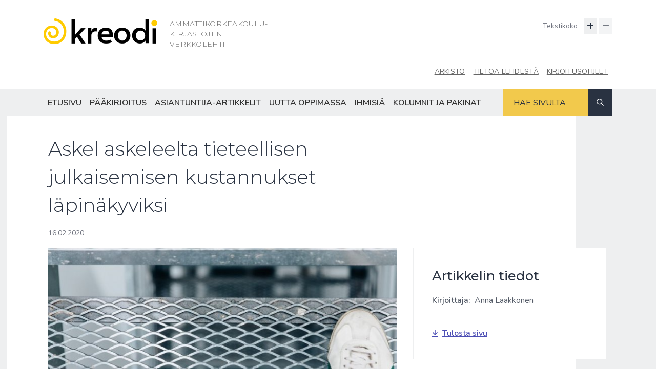

--- FILE ---
content_type: text/html; charset=UTF-8
request_url: https://www.kreodi.fi/arkisto/artikkelit/askel-askeleelta-tieteellisen-julkaisemisen-kustannukset-lapinakyviksi.html
body_size: 9497
content:
<!doctype html>
<html lang="fi">
	<head>
		<meta charset="utf-8">
		<meta name="viewport" content="width=device-width, initial-scale=1, shrink-to-fit=no">
		
		<link rel="preconnect" href="https://code.jquery.com">
<link rel="preconnect" href="https://cdnjs.cloudflare.com">
<!-- <link rel="preconnect" href="https://maxcdn.bootstrapcdn.com"> -->
		<!-- <link rel="preload" href=""> -->
		<script defer src="https://code.jquery.com/jquery-3.4.1.min.js" integrity="sha256-CSXorXvZcTkaix6Yvo6HppcZGetbYMGWSFlBw8HfCJo=" crossorigin="anonymous"></script>
<!-- Uncomment two scripts below if one of the following Bootstrap features is used: Alert, Carousel, Collapse, Navbar with collapse, Dropdown, Modal, Tooltip, ScrollSpy or checkbox/radio toggling via button -->
<!-- <script defer src="https://cdnjs.cloudflare.com/ajax/libs/popper.js/1.14.7/umd/popper.min.js" integrity="sha384-UO2eT0CpHqdSJQ6hJty5KVphtPhzWj9WO1clHTMGa3JDZwrnQq4sF86dIHNDz0W1" crossorigin="anonymous"></script> -->
<!-- <script defer src="https://stackpath.bootstrapcdn.com/bootstrap/4.3.0/js/bootstrap.min.js" integrity="sha384-7aThvCh9TypR7fIc2HV4O/nFMVCBwyIUKL8XCtKE+8xgCgl/PQGuFsvShjr74PBp" crossorigin="anonymous"></script> -->

<script defer src="https://www.kreodi.fi/media/layout/vendor/hypher/jquery.hypher.js"></script>
<script defer src="https://www.kreodi.fi/media/layout/vendor/hypher/fi.js"></script>


<script defer src="https://www.kreodi.fi/media/layout/build/js/main.js?_=1588937835"></script>

		<link href="https://fonts.googleapis.com/css?family=Nunito:400,600&display=swap" rel="stylesheet">
<link href="https://fonts.googleapis.com/css?family=Montserrat:300,500,600&display=swap" rel="stylesheet">

<link rel="stylesheet" href="https://www.kreodi.fi/media/layout/build/css/main.css?_=1588937835">
<link rel="stylesheet" href="https://www.kreodi.fi/media/layout/build/css/print.css?_=1588937835" media="print">

		
		<link rel="icon" href="https://www.kreodi.fi/media/layout/img/favicon/favicon.ico">
<link rel="shortcut icon" href="https://www.kreodi.fi/media/layout/img/favicon/favicon.ico">
<link rel="apple-touch-icon" sizes="57x57" href="https://www.kreodi.fi/media/layout/img/favicon/apple-icon-57x57.png">
<link rel="apple-touch-icon" sizes="60x60" href="https://www.kreodi.fi/media/layout/img/favicon/apple-icon-60x60.png">
<link rel="apple-touch-icon" sizes="72x72" href="https://www.kreodi.fi/media/layout/img/favicon/apple-icon-72x72.png">
<link rel="apple-touch-icon" sizes="76x76" href="https://www.kreodi.fi/media/layout/img/favicon/apple-icon-76x76.png">
<link rel="apple-touch-icon" sizes="114x114" href="https://www.kreodi.fi/media/layout/img/favicon/apple-icon-114x114.png">
<link rel="apple-touch-icon" sizes="120x120" href="https://www.kreodi.fi/media/layout/img/favicon/apple-icon-120x120.png">
<link rel="apple-touch-icon" sizes="144x144" href="https://www.kreodi.fi/media/layout/img/favicon/apple-icon-144x144.png">
<link rel="apple-touch-icon" sizes="152x152" href="https://www.kreodi.fi/media/layout/img/favicon/apple-icon-152x152.png">
<link rel="apple-touch-icon" sizes="180x180" href="https://www.kreodi.fi/media/layout/img/favicon/apple-icon-180x180.png">
<link rel="icon" type="image/png" sizes="192x192"  href="https://www.kreodi.fi/media/layout/img/favicon/android-icon-192x192.png">
<link rel="icon" type="image/png" sizes="32x32" href="https://www.kreodi.fi/media/layout/img/favicon/favicon-32x32.png">
<link rel="icon" type="image/png" sizes="96x96" href="https://www.kreodi.fi/media/layout/img/favicon/favicon-96x96.png">
<link rel="icon" type="image/png" sizes="16x16" href="https://www.kreodi.fi/media/layout/img/favicon/favicon-16x16.png">
<link rel="manifest" href="https://www.kreodi.fi/media/layout/img/favicon/manifest.json">
<meta name="msapplication-TileColor" content="#ffffff">
<meta name="msapplication-TileImage" content="/media/layout/img/favicon/ms-icon-144x144.png">
<meta name="theme-color" content="#ffffff">

		<title>Askel askeleelta tieteellisen julkaisemisen kustannukset läpinäkyviksi - Kreodi</title>            
		<meta name="description" content="Ammattikorkeakoulukirjastojen sidosryhmälehti">
		<meta property="og:site_name" content="Kreodi">
		<meta property="og:url" content="https://www.kreodi.fi/arkisto/artikkelit/askel-askeleelta-tieteellisen-julkaisemisen-kustannukset-lapinakyviksi.html">
		<meta property="og:title" content="Askel askeleelta tieteellisen julkaisemisen kustannukset läpinäkyviksi - Kreodi">
		<meta property="og:description" content="Ammattikorkeakoulukirjastojen sidosryhmälehti">

		<meta name="twitter:card" content="summary" />
		<meta name="twitter:title" content="Askel askeleelta tieteellisen julkaisemisen kustannukset läpinäkyviksi - Kreodi">
		<meta name="twitter:description" content="Ammattikorkeakoulukirjastojen sidosryhmälehti">
		<meta name="twitter:url" content="https://www.kreodi.fi/arkisto/artikkelit/askel-askeleelta-tieteellisen-julkaisemisen-kustannukset-lapinakyviksi.html">
		<meta name="twitter:domain" content="https://www.kreodi.fi">
		
		<meta http-equiv="Content-Type" content="text/html; charset=UTF-8" />
<link rel="canonical" href="https://www.kreodi.fi/arkisto/artikkelit/askel-askeleelta-tieteellisen-julkaisemisen-kustannukset-lapinakyviksi.html" />
<link rel="alternate" href="https://www.kreodi.fi/arkisto/artikkelit/askel-askeleelta-tieteellisen-julkaisemisen-kustannukset-lapinakyviksi.html" hreflang="fi">
<link rel="alternate" href="https://www.kreodi.fi/arkisto/artikkelit/askel-askeleelta-tieteellisen-julkaisemisen-kustannukset-lapinakyviksi.html" hreflang="x-default">
					<meta property="og:title" content="Askel askeleelta tieteellisen julkaisemisen kustannukset läpinäkyviksi" />
<meta property="og:image" content="https://www.kreodi.fi/media/vanhoja-artikkelikuvia/cache/images_cms-image-000002117-1200x700,q=85.jpg" />
<meta property="og:type" content="article" />

<meta name="twitter:image" content="https://www.kreodi.fi/media/vanhoja-artikkelikuvia/cache/images_cms-image-000002117-1200x700,q=85.jpg" /><script type="text/javascript"><!--
					function setNews60() { var h = document.getElementById("news-60"); if (null == h) return; var nut = document.createElement("INPUT"); nut.setAttribute("type", "hidden"); nut.setAttribute("name", "form_section_id"); nut.setAttribute("value", "60"); h.appendChild(nut); }
					document.addEventListener("DOMContentLoaded", setNews60);
				// -->
				</script>		
		<script type="text/javascript">
(function(window, document, dataLayerName, id) {
window[dataLayerName]=window[dataLayerName]||[],window[dataLayerName].push({start:(new Date).getTime(),event:"stg.start"});var scripts=document.getElementsByTagName('script')[0],tags=document.createElement('script');
function stgCreateCookie(a,b,c){var d="";if(c){var e=new Date;e.setTime(e.getTime()+24*c*60*60*1e3),d="; expires="+e.toUTCString();f="; SameSite=Strict"}document.cookie=a+"="+b+d+f+"; path=/"}
var isStgDebug=(window.location.href.match("stg_debug")||document.cookie.match("stg_debug"))&&!window.location.href.match("stg_disable_debug");stgCreateCookie("stg_debug",isStgDebug?1:"",isStgDebug?14:-1);
var qP=[];dataLayerName!=="dataLayer"&&qP.push("data_layer_name="+dataLayerName),isStgDebug&&qP.push("stg_debug");var qPString=qP.length>0?("?"+qP.join("&")):"";
tags.async=!0,tags.src="https://kreodi.containers.piwik.pro/"+id+".js"+qPString,scripts.parentNode.insertBefore(tags,scripts);
!function(a,n,i){a[n]=a[n]||{};for(var c=0;c<i.length;c++)!function(i){a[n][i]=a[n][i]||{},a[n][i].api=a[n][i].api||function(){var a=[].slice.call(arguments,0);"string"==typeof a[0]&&window[dataLayerName].push({event:n+"."+i+":"+a[0],parameters:[].slice.call(arguments,1)})}}(i[c])}(window,"ppms",["tm","cm"]);
})(window, document, 'dataLayer', '8376909e-84c6-4da8-b486-102d35d3ce5e');
</script>

	</head>
	<body class="not-frontpage">
		<header class="site-header">
			<a href="#site-main" class="btn btn-primary d-print-none js-smooth-scroll-anchor-link px-lg-5 skip-link">
	Siirry pääsisältöön</a>

<div class="navigation-top-bar-mobile pl-3half pr-2half align-items-center bg-white z-index-high position-fixed d-lg-none d-flex justify-content-between box-shadow-bottom">
	<div class="navigation-top-bar-mobile__logo">
		<a href="https://www.kreodi.fi/etusivu.html">
	<img src="https://www.kreodi.fi/media/logo/cache/logo-222x50.png"
		alt="Kreodi" 
		class="lazyload"
	/>
</a>	</div>
	<button aria-haspopup="true" aria-expanded="false" class="js-toggle-nav-btn navigation-top-bar-mobile__toggle-nav-btn btn d-flex justify-content-center">
		<i class="js-toggle-icon open-menu far fa-bars fa-lg"></i>
		<i class="js-toggle-icon close-menu far fa-times fa-lg" style="display: none;"></i>
		<span class="js-toggle-btn-text close-menu sr-only" style="display: none;">Sulje valikko</span>
		<span class="js-toggle-btn-text open-menu sr-only">Avaa valikko</span>
	</button>
</div>

<nav class="navigation-mobile position-fixed js-scrollable-area bg-primary z-index-higher" style="display: none;">
	
	<div class="navigation-mobile__fontsize-control bg-gray900 text-white justify-content-between d-flex align-items-center py-2half px-3">
		<span class="mr-2 text-sm">Muuta tekstikokoa</span>
		<div>
			<button class="js-enlarge-text-btn btn px-2 py-0 mr-2half text-white border-all border-white border-1px" aria-label="Suurenna tekstin kokoa"><i class="far fa-plus"></i></button>
			<button disabled class="js-downsize-text-btn btn px-2 py-0 text-white border-all border-white border-1px" aria-label="Pienennä tekstin kokoa"><i class="far fa-minus"></i></button>
		</div>
	</div>
	
	<div class="pb-6 pt-3">
		<form class="navigation-mobile__search-form d-flex align-self-center" action="https://www.kreodi.fi/hakusivu.html">
			<input aria-label="Hakukenttä" type="search" class="w-100 bg-white px-3 border-0" placeholder="Hae sivulta" name="q" />
			<button class="bg-gray900 px-3 btn py-0 text-white" aria-label="Haku">
				<i class="far fa-search fa-sm"></i>
			</button>
		</form>
		<ul class="list-unstyled my-3">
			<li class="first level1 py-2"><a class="px-3 py-2 text-gray800" href="https://www.kreodi.fi/etusivu.html">Etusivu</a></li><li class="level1 py-2"><a class="px-3 py-2 text-gray800" href="https://www.kreodi.fi/paakirjoitus.html">Pääkirjoitus</a></li><li class="level1 py-2"><a class="px-3 py-2 text-gray800" href="https://www.kreodi.fi/asiantuntija-artikkelit.html">Asiantuntija-artikkelit</a></li><li class="level1 py-2"><a class="px-3 py-2 text-gray800" href="https://www.kreodi.fi/uutta-oppimassa.html">Uutta oppimassa</a></li><li class="level1 py-2"><a class="px-3 py-2 text-gray800" href="https://www.kreodi.fi/ihmisia.html">Ihmisiä</a></li><li class="last level1 py-2"><a class="px-3 py-2 text-gray800" href="https://www.kreodi.fi/kolumnit-ja-pakinat.html">Kolumnit ja pakinat</a></li><li class="first current level1 py-2"><a class="px-3 py-2 text-gray800" href="https://www.kreodi.fi/arkisto.html">Arkisto</a></li><li class="level1 py-2"><a class="px-3 py-2 text-gray800" href="https://www.kreodi.fi/tietoa-lehdesta.html">Tietoa lehdestä</a></li><li class="last level1 py-2"><a class="px-3 py-2 text-gray800" href="https://www.kreodi.fi/kirjoitusohjeet.html">Kirjoitusohjeet</a></li>		</ul>
	</div>

</nav>

<div class="container d-none d-print-block print-logo">
	<a href="https://www.kreodi.fi/etusivu.html">
	<img src="https://www.kreodi.fi/media/logo/cache/logo-222x50.png"
		alt="Kreodi" 
		class="lazyload"
	/>
</a></div>

<div class="desktop-page-top container">
	<div class="d-flex justify-content-between">
		<div class="header-logo-area w-100">
			<div class="container">
				<div class="row flex-column flex-lg-row">
					<div class="pt-4half text-center text-lg-left logoWrapper">
						<a href="https://www.kreodi.fi/etusivu.html">
	<img src="https://www.kreodi.fi/media/logo/cache/logo-222x50.png"
		alt="Kreodi" 
		class="lazyload"
	/>
</a>					</div>
					<div class="page-top text-gray600 header-textWrapper pt-lg-4half pt-3half pl-lg-4 pb-4 font-montserrat text-center text-lg-left">
						<p class="mb-0 text-uppercase d-lg-block d-none">
	Ammattikorkeakoulu-
kirjastojen
verkkolehti
</p>
<p class="mb-0 text-uppercase d-lg-none">
	Ammattikorkeakoulukirjastojen verkkolehti
</p>					</div>
				</div>
			</div>
		</div>
		<div class="w-100 d-lg-flex pt-4half d-none text-right justify-content-between flex-column">
			<div class="mb-5half">
				<span class="mr-2 text-gray500 text-sm">Tekstikoko</span>
				<button class="js-enlarge-text-btn btn px-1half py-0 bg-gray200" aria-label="Suurenna tekstin kokoa"><i class="far fa-plus"></i></button>
				<button disabled class="js-downsize-text-btn btn px-1half py-0 bg-gray200" aria-label="Pienennä tekstin kokoa"><i class="far fa-minus"></i></button>
			</div>
			<ul class="d-flex list-unstyled mb-0 align-items-center justify-content-end"><li class="first current level1 page-top">
	<a class="text-underline hover-underline text-gray600 text-uppercase d-block p-2 pb-4 purple-hover bold-hover" href="https://www.kreodi.fi/arkisto.html">Arkisto</a>
</li><li class="level1 page-top">
	<a class="text-underline hover-underline text-gray600 text-uppercase d-block p-2 pb-4 purple-hover bold-hover" href="https://www.kreodi.fi/tietoa-lehdesta.html">Tietoa lehdestä</a>
</li><li class="last level1 page-top">
	<a class="text-underline hover-underline text-gray600 text-uppercase d-block p-2 pb-4 purple-hover bold-hover" href="https://www.kreodi.fi/kirjoitusohjeet.html">Kirjoitusohjeet</a>
</li></ul>		</div>
	</div>
</div>

<nav class="navigation-desktop d-lg-block d-none bg-gray300-opacity">
	<div class="container d-flex justify-content-between">
		<ul class="d-flex flex-wrap list-unstyled mb-0 align-items-center"><li class="first level1">
	<a class="py-xl-2half py-2 px-2 hover-primary transition-base text-decoration-none font-weight-bold text-gray800 text-uppercase d-block" href="https://www.kreodi.fi/etusivu.html">Etusivu</a>
</li><li class="level1">
	<a class="py-xl-2half py-2 px-2 hover-primary transition-base text-decoration-none font-weight-bold text-gray800 text-uppercase d-block" href="https://www.kreodi.fi/paakirjoitus.html">Pääkirjoitus</a>
</li><li class="level1">
	<a class="py-xl-2half py-2 px-2 hover-primary transition-base text-decoration-none font-weight-bold text-gray800 text-uppercase d-block" href="https://www.kreodi.fi/asiantuntija-artikkelit.html">Asiantuntija-artikkelit</a>
</li><li class="level1">
	<a class="py-xl-2half py-2 px-2 hover-primary transition-base text-decoration-none font-weight-bold text-gray800 text-uppercase d-block" href="https://www.kreodi.fi/uutta-oppimassa.html">Uutta oppimassa</a>
</li><li class="level1">
	<a class="py-xl-2half py-2 px-2 hover-primary transition-base text-decoration-none font-weight-bold text-gray800 text-uppercase d-block" href="https://www.kreodi.fi/ihmisia.html">Ihmisiä</a>
</li><li class="last level1">
	<a class="py-xl-2half py-2 px-2 hover-primary transition-base text-decoration-none font-weight-bold text-gray800 text-uppercase d-block" href="https://www.kreodi.fi/kolumnit-ja-pakinat.html">Kolumnit ja pakinat</a>
</li></ul>		<form class="navigation-desktop__search-form d-flex align-self-center" action="https://www.kreodi.fi/hakusivu.html">
			<input aria-label="Hakukenttä" type="search" class="navigation-desktop__search-input placeholder-gray900 bg-primary px-3half border-0 text-uppercase" placeholder="Hae sivulta" name="q" />
			<button class="bg-gray900 px-3 btn py-0 text-white" aria-label="Haku">
				<i class="far fa-search fa-sm"></i>
			</button>
		</form>
	</div>
</nav>
		</header>
		<main class="site-main bg-gray300-opacity pb-6" id="site-main" tabindex="-1">
			
						
						
						<div class="article-page mx-auto container-wide">
	<div class="container-medium bg-white py-4half pl-xl-7">
	<div class="container px-xl-0">
	
		<div class="container-superslim">
			<h1>Askel askeleelta tieteellisen julkaisemisen kustannukset läpinäkyviksi</h1>
			<p class="text-sm text-gray500">16.02.2020</p>
		</div>

		<div class="d-xl-flex align-items-xl-start">

			<div class="article-container-main container-superslim flex-fill">
				
				
				<figure>
					
					<img src="https://www.kreodi.fi/media/vanhoja-artikkelikuvia/cache/images_cms-image-000002117-690x9999,q=85.jpg" alt="" class="mb-3" />
					

					
					<figcaption class="text-sm text-gray500 text-uppercase">Photo by Isaac Benhesed on Unsplash CC0</figcaption>
				</figure>
				

				<div class="js-news-get-image-captions Editor">
					<p><strong>FinELib-konsortion vet&auml;m&auml;&auml;n puoli vuotta kest&auml;neeseen APC-projektiin (Article Processing Charge - APC, kirjoittajamaksu) osallistui kolme profiililtaan erilaista yliopistoa, kauppakorkeakoulu, ammattikorkeakoulu ja tutkimuslaitos. My&ouml;hemmin kev&auml;&auml;ll&auml; 2020 julkaistavassa raportissa FinELib kokoaa yhteen pilottiorganisaatioiden kokemukset APC-maksujen seurannasta ja esitt&auml;&auml; suosituksia ja toimenpide-ehdotuksia muille APC-maksujen seurantaa suunnitteleville organisaatioille.</strong></p>

<p><a href="https://avointiede.fi/sites/avointiede.fi/files/tutkimusjulkaisujen_avoin_saatavuus2019.pdf" target="_blank">Tutkimusjulkaisujen avoin saatavuus -toimenpideohjelma</a> julkistettiin Avoimen tieteen syysp&auml;ivill&auml; marraskuussa 2019. Dokumentissa m&auml;&auml;ritell&auml;&auml;n strategiset periaatteet ja tavoitteet, jotka ovat suomalaisen tutkimusyhteis&ouml;n kannanotto tutkimusjulkaisuiden avoimuuden saavuttamiseksi seuraavan viiden vuoden aikana.</p>

<p>Toimenpideohjelmaan voi tutustua tarkemmin Avoimen tieteen sivuilla, mutta t&auml;ss&auml; artikkelissa k&auml;sitell&auml;&auml;n tavoitetta 2, joka kuuluu seuraavasti:&nbsp;</p>

<p>&nbsp; &nbsp;&ldquo;Tieteellisten julkaisukanavien ja julkaisujen kokonaishinnat ovat l&auml;pin&auml;kyvi&auml; ja julkisia.&rdquo;&nbsp;</p>

<p>Tavoitteen saavuttamisessa FinELib-konsortiolla on merkitt&auml;v&auml; rooli, ja konsortio yhteisty&ouml;ss&auml; tutkimusorganisaatioiden kanssa vastaa siit&auml;, ett&auml; vuoteen 2022 menness&auml; Suomen APC-maksutiedot ovat avoimesti saatavilla OpenAPC-sivustolla.</p>

<h2>Projektin kulku</h2>

<p>Alkukes&auml;st&auml; 2019 Laurean julkaisupalvelut vastasi FinELib-konsortion l&auml;hett&auml;m&auml;&auml;n APC-kyselyyn ja hieman my&ouml;hemmin saimme yhteydenoton FinELib-konsortiolta: kiinnostaisiko Laureaa l&auml;hte&auml; pilotoimaan julkaisumaksujen seurantaa kansallisella tasolla? Yhteydenotto sattui sopivaan saumaan: olimme kokeilumieless&auml; budjetoineet vuodelle 2019 ensimm&auml;ist&auml; kertaa pienen summan APC-maksuja varten, ja aikomuksena oli ker&auml;t&auml; kokemuksia artikkeleiden APC-maksuista ja siihen liittyvist&auml; toimenpiteist&auml;.&nbsp;</p>

<p>Laurean lis&auml;ksi projektiin osallistuivat Hanken, It&auml;-Suomen yliopisto, Jyv&auml;skyl&auml;n yliopisto, Luonnonvarakeskus (Luke) ja Turun yliopisto. Osallistuvien organisaatioiden osalta projekti k&auml;ynnistyi syyskuun alun ty&ouml;pajalla, jonka j&auml;lkeen olemme p&auml;&auml;asiallisesti kokoontuneet verkossa. Projektin aikana konsortion j&auml;senille on j&auml;rjestetty kaksi webinaaria, joissa on esitelty eri yliopistojen ja tutkimusorganisaatioiden APC-seurannan prosesseja ja kokemuksia, tutustuttu Hankenin Mikael Laakson johdolla avoimen julkaisemisen talouteen ja kuultu CSC:n Joonas Nikkasen esitys kirjoittajamaksujen keruusta VIRTAan osana VIRTA-tietomallin muuta laajentamista.</p>

<p>Projekti p&auml;&auml;ttyy 14.2.2020 pidett&auml;v&auml;&auml;n loppuseminaariin, jossa esitell&auml;&auml;n pilottiorganisaatioiden kokemuksia APC-seurannasta sek&auml; k&auml;yd&auml;&auml;n paneelikeskustelu avoimen julkaisemisen kustannusten ja kustannusseurannan tulevaisuudesta.</p>

<h2>FinELibin tavoitteet projektille</h2>

<p>FinELib asetti projektille tavoitteeksi tutkia ja kehitt&auml;&auml; kirjoittajamaksujen seurantaan liittyvi&auml; prosesseja yhdess&auml; pilottiorganisaatioiden ja konsortion j&auml;senten kanssa. Tarkoituksena oli saada mukaan organisaatioita, jotka t&auml;ydent&auml;isiv&auml;t toisiaan sek&auml; tarjoaisivat edustavan kattauksen erilaisia tutkimusprofiileja, tutkimustietoj&auml;rjestelmi&auml; sek&auml; kirjoittajamaksujen ker&auml;ysk&auml;yt&auml;nteit&auml;. Projektin aikana osallistuvien organisaatioiden tuli koota vuoden 2019 APC-maksutiedot siin&auml; laajuudessa kuin mahdollista ja viimeist&auml;&auml;n projektin loppupuolella toimittaa data saksalaisen <a href="https://treemaps.intact-project.org/" target="_blank">Bielefeldin yliopiston kirjaston yll&auml;pit&auml;m&auml;lle OpenAPC-sivustolle</a>.</p>

<p>Sivustolla voi tarkastella avoimen julkaisemisen kuluja maa- ja organisaatiokohtaisesti ja edet&auml; aina artikkelitasoisten kulujen tarkasteluun. Esimerkkin&auml; ohessa (Kuva 1) <a href="https://treemaps.intact-project.org/apcdata/laurea-uas" target="_blank">n&auml;kym&auml; Laurean APC-maksuista 2019</a>.</p>

<p><img alt="Kuva 1. Laurean kirjoittajamaksut vuodelta 2019." height="661" kv_aslink="0" src="https://www.kreodi.fi/media/vanhoja-artikkelikuvia/get_img-24.jpeg" width="989" /><br />
Kuva 1. Laurean kirjoittajamaksut vuodelta 2019.</p>

<p>Kuvasta n&auml;kee Laurean kirjoittajamaksut kustantajittain. Klikkaamalla kustantajaa n&auml;kee tarkemmin, miss&auml; kyseisen kustantajan lehdiss&auml; on julkaistu ja paljonko artikkelikohtaisesti on maksettu avoimesta julkaisemisesta. Se, mik&auml; t&auml;ll&auml; hetkell&auml; ei tule n&auml;kym&auml;ss&auml; suoraan ilmi, on FinELibin neuvottelemat alennukset APC-maksuista, mutta summa on p&auml;&auml;telt&auml;viss&auml; maksujen suuruudesta.</p>

<h2>Laurean l&auml;ht&ouml;tilanne ja tavoitteet projektille</h2>

<p>Laureassa l&auml;hes kaikki julkaisut ja artikkelit on rinnakkaistallennettu vuodesta 2016 l&auml;htien, mik&auml;li se on ollut mahdollista. Tietoa APC-maksuista ei ole ker&auml;tty systemaattisesti ennen vuotta 2019, eik&auml; meill&auml; ole tarkkaa tietoa siit&auml;, kuinka moni tieteellinen artikkeli oli julkaistu avoimesti esimerkiksi jonkun hankkeen budjetista.&nbsp;</p>

<p>Parin viime vuoden aikana Laurean julkaisupalvelut on saanut muutamia tiedusteluita mahdollisuudesta maksaa artikkeleiden APC-maksuja. T&auml;m&auml; huomioitiin ensimm&auml;isen kerran valmisteltaessa vuoden 2019 budjettia. Alkuvuodesta 2019 korkeakouluyksik&ouml;iden esimiehi&auml; ja TKI-toimijoita tiedotettiin uudesta maksuk&auml;yt&auml;nteest&auml; ja saimmekin useita yhteydenottoja vuoden varrella.&nbsp;</p>

<p>Laurean hanketoimijoilla ei ollut yhten&auml;ist&auml; k&auml;yt&auml;nt&ouml;&auml; siihen, miten julkaisukulut huomioidaan hankevalmisteluvaiheessa osana koko budjettia. T&auml;h&auml;n haluttaisiin saada muutos projektin my&ouml;t&auml;.</p>

<p>Ensisijaisesti edell&auml; mainitut kohdat huomioiden asetimme tavoitteeksi luoda projektin aikana julkaisumaksuja koskeva prosessin ja informoida siit&auml; keskeisi&auml; TKI-toimijoita, hankehakemusvalmistelijoita sek&auml; laskuntarkastajia.</p>

<h2>Laurean APC-maksujen prosessikaavio</h2>

<p>Laurean kirjoittajamaksujen seurannan prosessikaavio (Kuvio 1) l&auml;htee yksinkertaisuudessaan oletuksesta, ett&auml; tieteellinen artikkeli julkaistaan joko osana hanketta tai sitten itsen&auml;isen&auml; artikkelina, osana ammattikorkeakoulussa tapahtuvaa TKI-toimintaa. APC-maksu pyrit&auml;&auml;n saamaan osaksi hankebudjettia, mutta jos t&auml;m&auml; ei ole mahdollista, kirjoittaja ottaa yhteytt&auml; Laurean julkaisupalveluihin, joka maksaa APC-maksun ja edellytt&auml;&auml; artikkelille CC-lisenssi&auml;.&nbsp;</p>

<p>Prosessin taustalla pyrimme hahmottamaan julkaisemisen kokonaiskustannukset ja vertaamaan niit&auml; tietokantamaksujen kehittymiseen.</p>

<p><img alt="Kuvio 1. Laurean APC-maksujen prosessikaavio (Kuvio: Anna Laakkonen &amp; Maija Merimaa)." height="929" kv_aslink="0" src="https://www.kreodi.fi/media/vanhoja-artikkelikuvia/get_img-25.jpeg" width="1206" /><br />
Kuvio 1. Laurean APC-maksujen prosessikaavio (Kuvio: Anna Laakkonen &amp; Maija Merimaa).</p>

<p>Tiedot APC-maksuista tallennetaan vuosittain OpenAPC-sivustolle. Se, tapahtuuko tietojen v&auml;litys kerran vuoteen vai puolivuosittain, hakee viel&auml; k&auml;yt&auml;nt&ouml;&auml;. Selvit&auml;mme parhaan k&auml;yt&auml;nn&ouml;n kokemuksen pohjalta.</p>

<p><a href="https://github.com/OpenAPC/openapc-de/wiki/Data-Submission-Handout" target="_blank">Bielefeldin yliopistolle toimitettavat tiedot ovat yksinkertaiset</a>. L&auml;hetett&auml;v&auml;&auml;n excel-tiedostoon kirjataan minimiss&auml;&auml;n organisaation nimi, datan tarkasteluajankohta (esim. vuosi 2019), artikkelin DOI-numero, euroissa yksitt&auml;isest&auml; artikkelista maksettu APC-maksu ja onko kyseess&auml; hybridijulkaisu vai ei. Valinnaisia lis&auml;tietoja ovat tieto kustantajasta, lehden nimi, ISSN-numero ja artikkelin URL-osoite.</p>

<h2>Pilotin aikana opittua ja auki j&auml;&auml;neit&auml; kysymyksi&auml;</h2>

<p>Hankejulkaisemiseen liittyviss&auml; kirjoittajamaksuissa ongelmana on se, ett&auml; hankerahoitus tulee k&auml;ytt&auml;&auml; hankkeen aikana, eiv&auml;tk&auml; tieteellisen julkaisemisen aikataulut ja hankkeen p&auml;&auml;ttyminen useimmiten osu kohdilleen. Maksajaksi p&auml;&auml;tyy hankkeen sijaan hankety&ouml;ntekij&auml;n emo-organisaatio.</p>

<p>OpenAPC-tietokannan lukuja pit&auml;&auml; osata lukea oikein. Esimerkiksi FinELib-konsortion neuvottelemat artikkelialennustiedot eiv&auml;t ilmene suoraan vaan eurom&auml;&auml;r&auml;isi&auml; lukuja pit&auml;&auml; osata tulkita. T&auml;h&auml;n odotamme FinELibin ohjeistusta.</p>

<p>Projektin aikana nousi esille tieto, ett&auml; varsinkin yliopistoilla ja tutkimuslaitoksilla APC-maksujen raportointia vaikeuttaa se, ett&auml; artikkelin kirjoittajat saattavat tulla useammasta organisaatiosta ja julkaisukulut jakautuvat eri organisaatioiden kesken. Haasteena on, miten t&auml;m&auml; saadaan tuotua esille raportoitaessa kirjoittajamaksut VIRTAan ja OpenAPC-sivustolle.</p>

<h2>Miten ammattikorkeakoulujen kirjoittajamaksujen seuranta etenee?</h2>

<p>JUSTUS-palveluun on tulossa loppuvuodesta 2020 lis&auml;toiminto, jonka kautta on mahdollista toimittaa VIRTAan tiedot artikkelikohtaisista APC-maksuista. Palvelun kehitt&auml;j&auml; ja yll&auml;pit&auml;j&auml; CSC tiedottaa uudesta toiminnosta my&ouml;hemmin kuluvan vuoden aikana.&nbsp;</p>

<p>Kannustan kaikkia julkaisutiedonkeruuta tekevi&auml; ja oman ammattikorkeakoulun avoimen tieteen asioista vastaavia seuraamaan projektin j&auml;lkeist&auml; keskustelua, avoimen julkaisemisen asiantuntijaryhm&auml;n ty&ouml;skentely&auml; ja tutustumaan my&ouml;hemmin kev&auml;&auml;ll&auml; julkaistavaan FinELibin yhteenvetoon APC-maksujen seurannasta.&nbsp; Lis&auml;ksi nyt on oikein hyv&auml; aika alkaa suunnitella oman organisaation k&auml;yt&auml;nteit&auml; julkaisumaksujen ker&auml;&auml;mist&auml; varten ennen toimenpideohjelmassa mainittua vuoden 2022 alkua.</p>

<h2>L&auml;hteet</h2>

<p>Tutkimusjulkaisujen avoin saatavuus &ndash; Tutkimusyhteis&ouml;n kansallinen linjaus ja toimenpideohjelma 2020&ndash;2025: Lehti- ja konferenssiartikkeleiden avoimen saatavuuden osalinjaus. Vastuullisen tieteen julkaisusarja 1/2019. Avoimen tieteen koordinaatio, Tieteellisten seurain valtuuskunta. Helsinki: Tiedonjulkistamisen neuvottelukunta ja Tieteellisten seurain valtuuskunta.&nbsp; DOI: <a href="https://doi.org/10.23847/isbn.9789525995206">https://doi.org/10.23847/isbn.9789525995206</a></p>

<h2>Tietoa kirjoittajasta:&nbsp;</h2>

<p>Anna Laakkonen<br />
Tietoasiantuntija, Laurean Tieto- ja julkaisupalvelut</p>
				</div>

				

				
			</div>

			<div class="article-page__article-info-box">
				<div class="article-page__article-info-box__border-area pr-xl-9 pl-xl-4half py-4half">
					<h2 class="h3 mb-3">Artikkelin tiedot</h2>

					
					<p class="text-gray700 mb-1half">
						<span class="font-weight-bold mr-1">Kirjoittaja: </span>
						
						Anna Laakkonen
						
					</p>
					
					
					
					
					

					

					

					<h2 class="js-licenses-heading h3 mb-3 mt-4half">Lisenssit</h2>
					

					

					<a href="javascript:window.print()" class="d-flex align-items-center d-print-none mt-4half"><i class="far fa-arrow-to-bottom mr-2"></i>Tulosta sivu</a>

				</div>
				<div class="d-print-none pl-xl-4half py-4">
					<p>Jaa:</p>
					<p class="d-flex no-font-resize">
						<a class="bg-primary border-radius-round text-body some-btn mr-2" href="https://www.facebook.com/sharer.php?u=https://www.kreodi.fi/arkisto/artikkelit/askel-askeleelta-tieteellisen-julkaisemisen-kustannukset-lapinakyviksi.html" target="_blank" rel="noopener"><i class="fab fa-facebook-f"></i><span class="sr-only">Facebook</span></a>
						<a class="bg-primary border-radius-round text-body some-btn mr-2" href="https://twitter.com/share?url=https://www.kreodi.fi/arkisto/artikkelit/askel-askeleelta-tieteellisen-julkaisemisen-kustannukset-lapinakyviksi.html" target="_blank" rel="noopener"><i class="fab fa-twitter"></i><span class="sr-only">Twitter</span></a>
						<a class="bg-primary border-radius-round text-body some-btn mr-2" href="https://www.linkedin.com/shareArticle?mini=true&amp;url=https://www.kreodi.fi/arkisto/artikkelit/askel-askeleelta-tieteellisen-julkaisemisen-kustannukset-lapinakyviksi.html" target="_blank" rel="noopener"><i class="fab fa-linkedin-in"></i><span class="sr-only">LinkedIn</span></a>
					</p>
				</div>
			</div>

		</div>
		
	</div>
</div><div class="comments mt-lg-5 pb-4half pt-lg-4half container-medium pl-xl-7 bg-white d-print-none">
	<div class="container px-xl-0">
		<div class="container-superslim">
			<h2 class="">Kommentit</h2></div>
</div>
</div><a name="commenting"> </a>
<div class="py-4half container-medium pl-xl-7 bg-gray100 d-print-none">
	<div class="container px-xl-0">
		<div class="container-superslim">
			<h3 class="mb-4half">Jätä kommentti</h3>

			
			
			
			
			
			
			<div class="form-custom">
				<form method="post" action="https://www.kreodi.fi/arkisto/artikkelit/askel-askeleelta-tieteellisen-julkaisemisen-kustannukset-lapinakyviksi.html#commenting" id="news-85">
				<div class="formHolder">
					<div class="mb-3">
						<label for="commenter" class="d-block mb-0 ml-2half text-sm">Nimi</label>
						<input required type="text" id="commenter" name="commenter" class="formTextinput commenting_title w-100" value="" placeholder="Nimi" />
					</div>
					<div class="mb-3">
						<label for="title" class="d-block mb-0 ml-2half text-sm">Sähköposti</label>
						<input type="text" id="title" name="title" class="formTextinput commenting_title w-100" value="" placeholder="Sähköposti" />
					</div>
					<div class="mb-3">
						<label for="comment" class="d-block mb-0 ml-2half text-sm">Kommentti</label>
						<textarea required id="comment" name="comment" rows="5" class="formTextarea commenting_comment w-100" placeholder="Kommentti"></textarea>
					</div>
					<button type="submit" class="formSubmit commenting_submit btn btn-primary border-radius-2px text-sm">Lähetä</button>
				</div>
				</form>
			</div>
			
		</div>
	</div>
</div><script type="text/javascript"><!--
					function setNews85() { var h = document.getElementById("news-85"); if (null == h) return; var nut = document.createElement("INPUT"); nut.setAttribute("type", "hidden"); nut.setAttribute("name", "form_section_id"); nut.setAttribute("value", "85"); h.appendChild(nut); }
					document.addEventListener("DOMContentLoaded", setNews85);
				// -->
				</script></div>
						
		</main>
		<footer class="site-footer">
			<div class="d-print-none bg-gray900">
	<div class="d-flex">
		<div class="w-100 d-flex">
			<div class="bg-center bg-cover w-100" style="background-image:url('/media/footer-tausta/cache/footer-bg-1900x9999,q=85.jpg')">
	<div class="container footer text-white">
		<div class="pb-4half pt-6 text-center footer-logoWrapper">
			<a href="https://www.kreodi.fi/etusivu.html">
				<img src="https://www.kreodi.fi/media/logo/cache/logo-footer-167x40.png"
					 alt="Kreodi"
					 >
			</a>
		</div>
		<div class="text-center pb-3 d-flex justify-content-center">
			
			<p class="max-width-300">
				Kreodi on ammattikorkeakoulukirjastojen lehti, joka on ilmestynyt vuodesta 1999. Haluatko tilata uutiskirjeen? Laita sähköpostia kreodi.toimitus@lists.metropolia.fi.
			</p>
			
		</div>
		<div class="text-center pb-6">
			
			<p>
				ISSN 1457-2850
			</p>
			
			
			<p>
				AMKIT-konsortio, Vanha maantie 9, 02650 ESPOO 
			</p>
			
			
			<p><a href="mailto:riikka.sinisalo@lut.fi" class="text-white">
				Yhteydenotot: riikka.sinisalo@lut.fi
			</a></p>
			
			
			<p><a href="http://www.amkit.fi/" class="text-white">
				www.amkit.fi
				</a></p>
			
			
			<p><a href="https://www.kreodi.fi/tietoa-lehdesta/saavutettavuusseloste.html" class="text-white">
				Saavutettavuusseloste
				</a>
			</p>
			
			
			<p><a href="https://www.kreodi.fi/media/kreodi_tietosuojaseloste.pdf" class="text-white">
				Tietosuojaseloste
				</a>
			</p>
			
		</div>
	</div>
</div>		</div>
	</div>
</div>
		</footer>
	</body>
</html>

--- FILE ---
content_type: text/css
request_url: https://www.kreodi.fi/media/layout/build/css/print.css?_=1588937835
body_size: 109
content:
@media print{body{line-height:1.5}header .navigation-top-bar-mobile,header .desktop-page-top,header .navigation-desktop{display:none !important}.print-logo img{max-height:20px}.article-page img{max-width:450px}.h2,h2,h3,.h3,h4,.h4,h5,.h5,h6,.h6{margin-bottom:1rem !important}.article-page__article-info-box,.article-sources{padding-top:1rem !important;padding-bottom:1rem !important}}


--- FILE ---
content_type: text/javascript
request_url: https://www.kreodi.fi/media/layout/build/js/main.js?_=1588937835
body_size: 27935
content:
!function(){function t(e,n,r){function i(o,s){if(!n[o]){if(!e[o]){var c="function"==typeof require&&require;if(!s&&c)return c(o,!0);if(a)return a(o,!0);var l=new Error("Cannot find module '"+o+"'");throw l.code="MODULE_NOT_FOUND",l}var f=n[o]={exports:{}};e[o][0].call(f.exports,function(t){var n=e[o][1][t];return i(n||t)},f,f.exports,t,e,n,r)}return n[o].exports}for(var a="function"==typeof require&&require,o=0;o<r.length;o++)i(r[o]);return i}return t}()({1:[function(t,e,n){(function(t,r,i){!function(t,r){"object"==typeof n&&"undefined"!=typeof e?r(n):"function"==typeof define&&define.amd?define(["exports"],r):r(t["fontawesome-svg-core"]={})}(this,function(e){"use strict";function n(t){return(n="function"==typeof Symbol&&"symbol"==typeof Symbol.iterator?function(t){return typeof t}:function(t){return t&&"function"==typeof Symbol&&t.constructor===Symbol&&t!==Symbol.prototype?"symbol":typeof t})(t)}function a(t,e){if(!(t instanceof e))throw new TypeError("Cannot call a class as a function")}function o(t,e){for(var n=0;n<e.length;n++){var r=e[n];r.enumerable=r.enumerable||!1,r.configurable=!0,"value"in r&&(r.writable=!0),Object.defineProperty(t,r.key,r)}}function s(t,e,n){return e&&o(t.prototype,e),n&&o(t,n),t}function c(t,e,n){return e in t?Object.defineProperty(t,e,{value:n,enumerable:!0,configurable:!0,writable:!0}):t[e]=n,t}function l(t){for(var e=1;e<arguments.length;e++){var n=null!=arguments[e]?arguments[e]:{},r=Object.keys(n);"function"==typeof Object.getOwnPropertySymbols&&(r=r.concat(Object.getOwnPropertySymbols(n).filter(function(t){return Object.getOwnPropertyDescriptor(n,t).enumerable}))),r.forEach(function(e){c(t,e,n[e])})}return t}function f(t,e){return p(t)||g(t,e)||v()}function u(t){return d(t)||m(t)||h()}function d(t){if(Array.isArray(t)){for(var e=0,n=new Array(t.length);e<t.length;e++)n[e]=t[e];return n}}function p(t){if(Array.isArray(t))return t}function m(t){if(Symbol.iterator in Object(t)||"[object Arguments]"===Object.prototype.toString.call(t))return Array.from(t)}function g(t,e){var n=[],r=!0,i=!1,a=void 0;try{for(var o,s=t[Symbol.iterator]();!(r=(o=s.next()).done)&&(n.push(o.value),!e||n.length!==e);r=!0);}catch(t){i=!0,a=t}finally{try{r||null==s.return||s.return()}finally{if(i)throw a}}return n}function h(){throw new TypeError("Invalid attempt to spread non-iterable instance")}function v(){throw new TypeError("Invalid attempt to destructure non-iterable instance")}function y(t){var e=Jt.querySelector("script["+t+"]");if(e)return e.getAttribute(t)}function b(t){return""===t||"false"!==t&&("true"===t||t)}function w(t){te&&(Oe?setTimeout(t,0):Ne.push(t))}function x(){for(var t=0;t<Ue.length;t++)Ue[t][0](Ue[t][1]);Ue=[],Le=!1}function _(t,e){Ue.push([t,e]),Le||(Le=!0,He(x,0))}function z(t,e){function n(t){j(e,t)}function r(t){E(e,t)}try{t(n,r)}catch(t){r(t)}}function k(t){var e=t.owner,n=e._state,r=e._data,i=t[n],a=t.then;if("function"==typeof i){n=Ie;try{r=i(r)}catch(t){E(a,t)}}A(a,r)||(n===Ie&&j(a,r),n===Fe&&E(a,r))}function A(t,e){var r;try{if(t===e)throw new TypeError("A promises callback cannot return that same promise.");if(e&&("function"==typeof e||"object"===n(e))){var i=e.then;if("function"==typeof i)return i.call(e,function(n){r||(r=!0,e===n?C(t,n):j(t,n))},function(e){r||(r=!0,E(t,e))}),!0}}catch(e){return r||E(t,e),!0}return!1}function j(t,e){t!==e&&A(t,e)||C(t,e)}function C(t,e){t._state===$e&&(t._state=Re,t._data=e,_(M,t))}function E(t,e){t._state===$e&&(t._state=Re,t._data=e,_(S,t))}function T(t){t._then=t._then.forEach(k)}function M(t){t._state=Ie,T(t)}function S(t){t._state=Fe,T(t),!t._handled&&Be&&r.process.emit("unhandledRejection",t._data,t)}function N(t){r.process.emit("rejectionHandled",t)}function P(t){if("function"!=typeof t)throw new TypeError("Promise resolver "+t+" is not a function");if(this instanceof P==!1)throw new TypeError("Failed to construct 'Promise': Please use the 'new' operator, this object constructor cannot be called as a function.");this._then=[],z(t,this)}function O(t){return~ke.indexOf(t)}function L(t){if(t&&te){var e=Jt.createElement("style");e.setAttribute("type","text/css"),e.innerHTML=t;for(var n=Jt.head.childNodes,r=null,i=n.length-1;i>-1;i--){var a=n[i],o=(a.tagName||"").toUpperCase();["STYLE","LINK"].indexOf(o)>-1&&(r=a)}return Jt.head.insertBefore(e,r),t}}function $(){for(var t=12,e="";t-- >0;)e+=Ye[62*Math.random()|0];return e}function R(t){for(var e=[],n=(t||[]).length>>>0;n--;)e[n]=t[n];return e}function I(t){return t.classList?R(t.classList):(t.getAttribute("class")||"").split(" ").filter(function(t){return t})}function F(t,e){var n=e.split("-"),r=n[0],i=n.slice(1).join("-");return r!==t||""===i||O(i)?null:i}function D(t){return"".concat(t).replace(/&/g,"&amp;").replace(/"/g,"&quot;").replace(/'/g,"&#39;").replace(/</g,"&lt;").replace(/>/g,"&gt;")}function B(t){return Object.keys(t||{}).reduce(function(e,n){return e+"".concat(n,'="').concat(D(t[n]),'" ')},"").trim()}function H(t){return Object.keys(t||{}).reduce(function(e,n){return e+"".concat(n,": ").concat(t[n],";")},"")}function U(t){return t.size!==Ve.size||t.x!==Ve.x||t.y!==Ve.y||t.rotate!==Ve.rotate||t.flipX||t.flipY}function W(t){var e=t.transform,n=t.containerWidth,r=t.iconWidth,i={transform:"translate(".concat(n/2," 256)")},a="translate(".concat(32*e.x,", ").concat(32*e.y,") "),o="scale(".concat(e.size/16*(e.flipX?-1:1),", ").concat(e.size/16*(e.flipY?-1:1),") "),s="rotate(".concat(e.rotate," 0 0)"),c={transform:"".concat(a," ").concat(o," ").concat(s)},l={transform:"translate(".concat(r/2*-1," -256)")};return{outer:i,inner:c,path:l}}function q(t){var e=t.transform,n=t.width,r=void 0===n?re:n,i=t.height,a=void 0===i?re:i,o=t.startCentered,s=void 0!==o&&o,c="";return c+=s&&ee?"translate(".concat(e.x/qe-r/2,"em, ").concat(e.y/qe-a/2,"em) "):s?"translate(calc(-50% + ".concat(e.x/qe,"em), calc(-50% + ").concat(e.y/qe,"em)) "):"translate(".concat(e.x/qe,"em, ").concat(e.y/qe,"em) "),c+="scale(".concat(e.size/qe*(e.flipX?-1:1),", ").concat(e.size/qe*(e.flipY?-1:1),") "),c+="rotate(".concat(e.rotate,"deg) ")}function V(t){var e=!(arguments.length>1&&void 0!==arguments[1])||arguments[1];return t.attributes&&(t.attributes.fill||e)&&(t.attributes.fill="black"),t}function Y(t){return"g"===t.tag?t.children:[t]}function X(t){var e=t.children,n=t.attributes,r=t.main,i=t.mask,a=t.transform,o=r.width,s=r.icon,c=i.width,f=i.icon,u=W({transform:a,containerWidth:c,iconWidth:o}),d={tag:"rect",attributes:l({},Xe,{fill:"white"})},p=s.children?{children:s.children.map(V)}:{},m={tag:"g",attributes:l({},u.inner),children:[V(l({tag:s.tag,attributes:l({},s.attributes,u.path)},p))]},g={tag:"g",attributes:l({},u.outer),children:[m]},h="mask-".concat($()),v="clip-".concat($()),y={tag:"mask",attributes:l({},Xe,{id:h,maskUnits:"userSpaceOnUse",maskContentUnits:"userSpaceOnUse"}),children:[d,g]},b={tag:"defs",children:[{tag:"clipPath",attributes:{id:v},children:Y(f)},y]};return e.push(b,{tag:"rect",attributes:l({fill:"currentColor","clip-path":"url(#".concat(v,")"),mask:"url(#".concat(h,")")},Xe)}),{children:e,attributes:n}}function G(t){var e=t.children,n=t.attributes,r=t.main,i=t.transform,a=t.styles,o=H(a);if(o.length>0&&(n.style=o),U(i)){var s=W({transform:i,containerWidth:r.width,iconWidth:r.width});e.push({tag:"g",attributes:l({},s.outer),children:[{tag:"g",attributes:l({},s.inner),children:[{tag:r.icon.tag,children:r.icon.children,attributes:l({},r.icon.attributes,s.path)}]}]})}else e.push(r.icon);return{children:e,attributes:n}}function K(t){var e=t.children,n=t.main,r=t.mask,i=t.attributes,a=t.styles,o=t.transform;if(U(o)&&n.found&&!r.found){var s=n.width,c=n.height,f={x:s/c/2,y:.5};i.style=H(l({},a,{"transform-origin":"".concat(f.x+o.x/16,"em ").concat(f.y+o.y/16,"em")}))}return[{tag:"svg",attributes:i,children:e}]}function J(t){var e=t.prefix,n=t.iconName,r=t.children,i=t.attributes,a=t.symbol,o=a===!0?"".concat(e,"-").concat(Te.familyPrefix,"-").concat(n):a;return[{tag:"svg",attributes:{style:"display: none;"},children:[{tag:"symbol",attributes:l({},i,{id:o}),children:r}]}]}function Q(t){var e=t.icons,n=e.main,r=e.mask,i=t.prefix,a=t.iconName,o=t.transform,s=t.symbol,c=t.title,f=t.extra,u=t.watchable,d=void 0!==u&&u,p=r.found?r:n,m=p.width,g=p.height,h="fa-w-".concat(Math.ceil(m/g*16)),v=[Te.replacementClass,a?"".concat(Te.familyPrefix,"-").concat(a):"",h].filter(function(t){return f.classes.indexOf(t)===-1}).concat(f.classes).join(" "),y={children:[],attributes:l({},f.attributes,{"data-prefix":i,"data-icon":a,class:v,role:f.attributes.role||"img",xmlns:"http://www.w3.org/2000/svg",viewBox:"0 0 ".concat(m," ").concat(g)})};d&&(y.attributes[oe]=""),c&&y.children.push({tag:"title",attributes:{id:y.attributes["aria-labelledby"]||"title-".concat($())},children:[c]});var b=l({},y,{prefix:i,iconName:a,main:n,mask:r,transform:o,symbol:s,styles:f.styles}),w=r.found&&n.found?X(b):G(b),x=w.children,_=w.attributes;return b.children=x,b.attributes=_,s?J(b):K(b)}function Z(t){var e=t.content,n=t.width,r=t.height,i=t.transform,a=t.title,o=t.extra,s=t.watchable,c=void 0!==s&&s,f=l({},o.attributes,a?{title:a}:{},{class:o.classes.join(" ")});c&&(f[oe]="");var u=l({},o.styles);U(i)&&(u.transform=q({transform:i,startCentered:!0,width:n,height:r}),u["-webkit-transform"]=u.transform);var d=H(u);d.length>0&&(f.style=d);var p=[];return p.push({tag:"span",attributes:f,children:[e]}),a&&p.push({tag:"span",attributes:{class:"sr-only"},children:[a]}),p}function tt(t){var e=t.content,n=t.title,r=t.extra,i=l({},r.attributes,n?{title:n}:{},{class:r.classes.join(" ")}),a=H(r.styles);a.length>0&&(i.style=a);var o=[];return o.push({tag:"span",attributes:i,children:[e]}),n&&o.push({tag:"span",attributes:{class:"sr-only"},children:[n]}),o}function et(t){for(var e="",n=0;n<t.length;n++){var r=t.charCodeAt(n).toString(16);e+=("000"+r).slice(-4)}return e}function nt(t,e){var n=arguments.length>2&&void 0!==arguments[2]?arguments[2]:{},r=n.skipHooks,i=void 0!==r&&r,a=Object.keys(e).reduce(function(t,n){var r=e[n],i=!!r.icon;return i?t[r.iconName]=r.icon:t[n]=r,t},{});"function"!=typeof Se.hooks.addPack||i?Se.styles[t]=l({},Se.styles[t]||{},a):Se.hooks.addPack(t,a),"fas"===t&&nt("fa",e)}function rt(t,e){return(on[t]||{})[e]}function it(t,e){return(sn[t]||{})[e]}function at(t){return cn[t]||{prefix:null,iconName:null}}function ot(t){return t.reduce(function(t,e){var n=F(Te.familyPrefix,e);if(fn[e])t.prefix=e;else if(Te.autoFetchSvg&&["fas","far","fal","fad","fab","fa"].indexOf(e)>-1)t.prefix=e;else if(n){var r="fa"===t.prefix?at(n):{};t.iconName=r.iconName||n,t.prefix=r.prefix||t.prefix}else e!==Te.replacementClass&&0!==e.indexOf("fa-w-")&&t.rest.push(e);return t},un())}function st(t,e,n){if(t&&t[e]&&t[e][n])return{prefix:e,iconName:n,icon:t[e][n]}}function ct(t){var e=t.tag,n=t.attributes,r=void 0===n?{}:n,i=t.children,a=void 0===i?[]:i;return"string"==typeof t?D(t):"<".concat(e," ").concat(B(r),">").concat(a.map(ct).join(""),"</").concat(e,">")}function lt(t){var e=t.getAttribute?t.getAttribute(oe):null;return"string"==typeof e}function ft(){if(Te.autoReplaceSvg===!0)return pn.replace;var t=pn[Te.autoReplaceSvg];return t||pn.replace}function ut(t){t()}function dt(t,e){var n="function"==typeof e?e:dn;if(0===t.length)n();else{var r=ut;Te.mutateApproach===de&&(r=Kt.requestAnimationFrame||ut),r(function(){var e=ft(),r=tn.begin("mutate");t.map(e),r(),n()})}}function pt(){mn=!0}function mt(){mn=!1}function gt(t){if(Qt&&Te.observeMutations){var e=t.treeCallback,n=t.nodeCallback,r=t.pseudoElementsCallback,i=t.observeMutationsRoot,a=void 0===i?Jt:i;gn=new Qt(function(t){mn||R(t).forEach(function(t){if("childList"===t.type&&t.addedNodes.length>0&&!lt(t.addedNodes[0])&&(Te.searchPseudoElements&&r(t.target),e(t.target)),"attributes"===t.type&&t.target.parentNode&&Te.searchPseudoElements&&r(t.target.parentNode),"attributes"===t.type&&lt(t.target)&&~_e.indexOf(t.attributeName))if("class"===t.attributeName){var i=ot(I(t.target)),a=i.prefix,o=i.iconName;a&&t.target.setAttribute("data-prefix",a),o&&t.target.setAttribute("data-icon",o)}else n(t.target)})}),te&&gn.observe(a,{childList:!0,attributes:!0,characterData:!0,subtree:!0})}}function ht(){gn&&gn.disconnect()}function vt(t){var e=t.getAttribute("style"),n=[];return e&&(n=e.split(";").reduce(function(t,e){var n=e.split(":"),r=n[0],i=n.slice(1);return r&&i.length>0&&(t[r]=i.join(":").trim()),t},{})),n}function yt(t){var e=t.getAttribute("data-prefix"),n=t.getAttribute("data-icon"),r=void 0!==t.innerText?t.innerText.trim():"",i=ot(I(t));return e&&n&&(i.prefix=e,i.iconName=n),i.prefix&&r.length>1?i.iconName=it(i.prefix,t.innerText):i.prefix&&1===r.length&&(i.iconName=rt(i.prefix,et(t.innerText))),i}function bt(t){return hn(t.getAttribute("data-fa-transform"))}function wt(t){var e=t.getAttribute("data-fa-symbol");return null!==e&&(""===e||e)}function xt(t){var e=R(t.attributes).reduce(function(t,e){return"class"!==t.name&&"style"!==t.name&&(t[e.name]=e.value),t},{}),n=t.getAttribute("title");return Te.autoA11y&&(n?e["aria-labelledby"]="".concat(Te.replacementClass,"-title-").concat($()):(e["aria-hidden"]="true",e.focusable="false")),e}function _t(t){var e=t.getAttribute("data-fa-mask");return e?ot(e.split(" ").map(function(t){return t.trim()})):un()}function zt(){return{iconName:null,title:null,prefix:null,transform:Ve,symbol:!1,mask:null,extra:{classes:[],styles:{},attributes:{}}}}function kt(t){var e=yt(t),n=e.iconName,r=e.prefix,i=e.rest,a=vt(t),o=bt(t),s=wt(t),c=xt(t),l=_t(t);return{iconName:n,title:t.getAttribute("title"),prefix:r,transform:o,symbol:s,mask:l,extra:{classes:i,styles:a,attributes:c}}}function At(t){this.name="MissingIcon",this.message=t||"Icon unavailable",this.stack=(new Error).stack}function jt(t){var e=t[0],n=t[1],r=t.slice(4),i=f(r,1),a=i[0],o=null;return o=Array.isArray(a)?{tag:"g",attributes:{class:"".concat(Te.familyPrefix,"-").concat(ze.GROUP)},children:[{tag:"path",attributes:{class:"".concat(Te.familyPrefix,"-").concat(ze.SECONDARY),fill:"currentColor",d:a[0]}},{tag:"path",attributes:{class:"".concat(Te.familyPrefix,"-").concat(ze.PRIMARY),fill:"currentColor",d:a[1]}}]}:{tag:"path",attributes:{fill:"currentColor",d:a}},{found:!0,width:e,height:n,icon:o}}function Ct(t,e){return new We(function(r,i){var a={found:!1,width:512,height:512,icon:kn};if(t&&e&&An[e]&&An[e][t]){var o=An[e][t];return r(jt(o))}var s={};"object"===n(Kt.FontAwesomeKitConfig)&&"string"==typeof window.FontAwesomeKitConfig.token&&(s["fa-kit-token"]=Kt.FontAwesomeKitConfig.token),t&&e&&!Te.showMissingIcons?i(new At("Icon is missing for prefix ".concat(e," with icon name ").concat(t))):r(a)})}function Et(t,e){var n=e.iconName,r=e.title,i=e.prefix,a=e.transform,o=e.symbol,s=e.mask,c=e.extra;return new We(function(e,l){We.all([Ct(n,i),Ct(s.iconName,s.prefix)]).then(function(s){var l=f(s,2),u=l[0],d=l[1];e([t,Q({icons:{main:u,mask:d},prefix:i,iconName:n,transform:a,symbol:o,mask:d,title:r,extra:c,watchable:!0})])})})}function Tt(t,e){var n=e.title,r=e.transform,i=e.extra,a=null,o=null;if(ee){var s=parseInt(getComputedStyle(t).fontSize,10),c=t.getBoundingClientRect();a=c.width/s,o=c.height/s}return Te.autoA11y&&!n&&(i.attributes["aria-hidden"]="true"),We.resolve([t,Z({content:t.innerHTML,width:a,height:o,transform:r,title:n,extra:i,watchable:!0})])}function Mt(t){var e=kt(t);return~e.extra.classes.indexOf(ve)?Tt(t,e):Et(t,e)}function St(t){var e=arguments.length>1&&void 0!==arguments[1]?arguments[1]:null;if(te){var n=Jt.documentElement.classList,r=function(t){return n.add("".concat(ue,"-").concat(t))},i=function(t){return n.remove("".concat(ue,"-").concat(t))},a=Te.autoFetchSvg?Object.keys(ge):Object.keys(jn),o=[".".concat(ve,":not([").concat(oe,"])")].concat(a.map(function(t){return".".concat(t,":not([").concat(oe,"])")})).join(", ");if(0!==o.length){var s=[];try{s=R(t.querySelectorAll(o))}catch(t){}if(s.length>0){r("pending"),i("complete");var c=tn.begin("onTree"),l=s.reduce(function(t,e){try{var n=Mt(e);n&&t.push(n)}catch(t){me||t instanceof At&&console.error(t)}return t},[]);return new We(function(t,n){We.all(l).then(function(n){dt(n,function(){r("active"),r("complete"),i("pending"),"function"==typeof e&&e(),c(),t()})}).catch(function(){c(),n()})})}}}}function Nt(t){var e=arguments.length>1&&void 0!==arguments[1]?arguments[1]:null;Mt(t).then(function(t){t&&dt([t],e)})}function Pt(t,e){var n="".concat(ce).concat(e.replace(":","-"));return new We(function(r,i){if(null!==t.getAttribute(n))return r();var a=R(t.children),o=a.filter(function(t){return t.getAttribute(se)===e})[0],s=Kt.getComputedStyle(t,e),c=s.getPropertyValue("font-family").match(ye),f=s.getPropertyValue("font-weight");if(o&&!c)return t.removeChild(o),r();if(c){var u=s.getPropertyValue("content"),d=~["Solid","Regular","Light","Duotone","Brands"].indexOf(c[1])?he[c[1].toLowerCase()]:be[f],p=et(3===u.length?u.substr(1,1):u),m=rt(d,p),g=m;if(!m||o&&o.getAttribute(le)===d&&o.getAttribute(fe)===g)r();else{t.setAttribute(n,g),o&&t.removeChild(o);var h=zt(),v=h.extra;v.attributes[se]=e,Ct(m,d).then(function(i){var a=Q(l({},h,{icons:{main:i,mask:un()},prefix:d,iconName:g,extra:v,watchable:!0})),o=Jt.createElement("svg");":before"===e?t.insertBefore(o,t.firstChild):t.appendChild(o),o.outerHTML=a.map(function(t){return ct(t)}).join("\n"),t.removeAttribute(n),r()}).catch(i)}}else r()})}function Ot(t){return We.all([Pt(t,":before"),Pt(t,":after")])}function Lt(t){return!(t.parentNode===document.head||~pe.indexOf(t.tagName.toUpperCase())||t.getAttribute(se)||t.parentNode&&"svg"===t.parentNode.tagName)}function $t(t){if(te)return new We(function(e,n){var r=R(t.querySelectorAll("*")).filter(Lt).map(Ot),i=tn.begin("searchPseudoElements");pt(),We.all(r).then(function(){i(),mt(),e()}).catch(function(){i(),mt(),n()})})}function Rt(){var t=ie,e=ae,n=Te.familyPrefix,r=Te.replacementClass,i=Cn;if(n!==t||r!==e){var a=new RegExp("\\.".concat(t,"\\-"),"g"),o=new RegExp("\\--".concat(t,"\\-"),"g"),s=new RegExp("\\.".concat(e),"g");i=i.replace(a,".".concat(n,"-")).replace(o,"--".concat(n,"-")).replace(s,".".concat(r))}return i}function It(){Te.autoAddCss&&!Sn&&(L(Rt()),Sn=!0)}function Ft(t,e){return Object.defineProperty(t,"abstract",{get:e}),Object.defineProperty(t,"html",{get:function(){return t.abstract.map(function(t){return ct(t)})}}),Object.defineProperty(t,"node",{get:function(){if(te){var e=Jt.createElement("div");return e.innerHTML=t.html,e.children}}}),t}function Dt(t){var e=t.prefix,n=void 0===e?"fa":e,r=t.iconName;if(r)return st(Tn.definitions,n,r)||st(Se.styles,n,r)}function Bt(t){return function(e){var n=arguments.length>1&&void 0!==arguments[1]?arguments[1]:{},r=(e||{}).icon?e:Dt(e||{}),i=n.mask;return i&&(i=(i||{}).icon?i:Dt(i||{})),t(r,l({},n,{mask:i}))}}var Ht=function(){},Ut={},Wt={},qt=null,Vt={mark:Ht,measure:Ht};try{"undefined"!=typeof window&&(Ut=window),"undefined"!=typeof document&&(Wt=document),"undefined"!=typeof MutationObserver&&(qt=MutationObserver),"undefined"!=typeof performance&&(Vt=performance)}catch(t){}var Yt=Ut.navigator||{},Xt=Yt.userAgent,Gt=void 0===Xt?"":Xt,Kt=Ut,Jt=Wt,Qt=qt,Zt=Vt,te=(!!Kt.document,!!Jt.documentElement&&!!Jt.head&&"function"==typeof Jt.addEventListener&&"function"==typeof Jt.createElement),ee=~Gt.indexOf("MSIE")||~Gt.indexOf("Trident/"),ne="___FONT_AWESOME___",re=16,ie="fa",ae="svg-inline--fa",oe="data-fa-i2svg",se="data-fa-pseudo-element",ce="data-fa-pseudo-element-pending",le="data-prefix",fe="data-icon",ue="fontawesome-i2svg",de="async",pe=["HTML","HEAD","STYLE","SCRIPT"],me=function(){try{return"production"===t.env.NODE_ENV}catch(t){return!1}}(),ge={fas:"solid",far:"regular",fal:"light",fad:"duotone",fab:"brands",fa:"solid"},he={solid:"fas",regular:"far",light:"fal",duotone:"fad",brands:"fab"},ve="fa-layers-text",ye=/Font Awesome 5 (Solid|Regular|Light|Duotone|Brands|Free|Pro)/,be={900:"fas",400:"far",normal:"far",300:"fal"},we=[1,2,3,4,5,6,7,8,9,10],xe=we.concat([11,12,13,14,15,16,17,18,19,20]),_e=["class","data-prefix","data-icon","data-fa-transform","data-fa-mask"],ze={GROUP:"group",SWAP_OPACITY:"swap-opacity",PRIMARY:"primary",SECONDARY:"secondary"},ke=["xs","sm","lg","fw","ul","li","border","pull-left","pull-right","spin","pulse","rotate-90","rotate-180","rotate-270","flip-horizontal","flip-vertical","flip-both","stack","stack-1x","stack-2x","inverse","layers","layers-text","layers-counter",ze.GROUP,ze.SWAP_OPACITY,ze.PRIMARY,ze.SECONDARY].concat(we.map(function(t){return"".concat(t,"x")})).concat(xe.map(function(t){return"w-".concat(t)})),Ae=Kt.FontAwesomeConfig||{};if(Jt&&"function"==typeof Jt.querySelector){var je=[["data-family-prefix","familyPrefix"],["data-replacement-class","replacementClass"],["data-auto-replace-svg","autoReplaceSvg"],["data-auto-add-css","autoAddCss"],["data-auto-a11y","autoA11y"],["data-search-pseudo-elements","searchPseudoElements"],["data-observe-mutations","observeMutations"],["data-mutate-approach","mutateApproach"],["data-keep-original-source","keepOriginalSource"],["data-measure-performance","measurePerformance"],["data-show-missing-icons","showMissingIcons"]];je.forEach(function(t){var e=f(t,2),n=e[0],r=e[1],i=b(y(n));void 0!==i&&null!==i&&(Ae[r]=i)})}var Ce={familyPrefix:ie,replacementClass:ae,autoReplaceSvg:!0,autoAddCss:!0,autoA11y:!0,searchPseudoElements:!1,observeMutations:!0,mutateApproach:"async",keepOriginalSource:!0,measurePerformance:!1,showMissingIcons:!0},Ee=l({},Ce,Ae);Ee.autoReplaceSvg||(Ee.observeMutations=!1);var Te=l({},Ee);Kt.FontAwesomeConfig=Te;var Me=Kt||{};Me[ne]||(Me[ne]={}),Me[ne].styles||(Me[ne].styles={}),Me[ne].hooks||(Me[ne].hooks={}),Me[ne].shims||(Me[ne].shims=[]);var Se=Me[ne],Ne=[],Pe=function t(){Jt.removeEventListener("DOMContentLoaded",t),Oe=1,Ne.map(function(t){return t()})},Oe=!1;te&&(Oe=(Jt.documentElement.doScroll?/^loaded|^c/:/^loaded|^i|^c/).test(Jt.readyState),Oe||Jt.addEventListener("DOMContentLoaded",Pe));var Le,$e="pending",Re="settled",Ie="fulfilled",Fe="rejected",De=function(){},Be="undefined"!=typeof r&&"undefined"!=typeof r.process&&"function"==typeof r.process.emit,He="undefined"==typeof i?setTimeout:i,Ue=[];P.prototype={constructor:P,_state:$e,_then:null,_data:void 0,_handled:!1,then:function(t,e){var n={owner:this,then:new this.constructor(De),fulfilled:t,rejected:e};return!e&&!t||this._handled||(this._handled=!0,this._state===Fe&&Be&&_(N,this)),this._state===Ie||this._state===Fe?_(k,n):this._then.push(n),n.then},catch:function(t){return this.then(null,t)}},P.all=function(t){if(!Array.isArray(t))throw new TypeError("You must pass an array to Promise.all().");return new P(function(e,n){function r(t){return o++,function(n){a[t]=n,--o||e(a)}}for(var i,a=[],o=0,s=0;s<t.length;s++)i=t[s],i&&"function"==typeof i.then?i.then(r(s),n):a[s]=i;o||e(a)})},P.race=function(t){if(!Array.isArray(t))throw new TypeError("You must pass an array to Promise.race().");return new P(function(e,n){for(var r,i=0;i<t.length;i++)r=t[i],r&&"function"==typeof r.then?r.then(e,n):e(r)})},P.resolve=function(t){return t&&"object"===n(t)&&t.constructor===P?t:new P(function(e){e(t)})},P.reject=function(t){return new P(function(e,n){n(t)})};var We="function"==typeof Promise?Promise:P,qe=re,Ve={size:16,x:0,y:0,rotate:0,flipX:!1,flipY:!1},Ye="0123456789abcdefghijklmnopqrstuvwxyzABCDEFGHIJKLMNOPQRSTUVWXYZ",Xe={x:0,y:0,width:"100%",height:"100%"},Ge=function(){},Ke=Te.measurePerformance&&Zt&&Zt.mark&&Zt.measure?Zt:{mark:Ge,measure:Ge},Je='FA "5.11.2"',Qe=function(t){return Ke.mark("".concat(Je," ").concat(t," begins")),function(){return Ze(t)}},Ze=function(t){Ke.mark("".concat(Je," ").concat(t," ends")),Ke.measure("".concat(Je," ").concat(t),"".concat(Je," ").concat(t," begins"),"".concat(Je," ").concat(t," ends"))},tn={begin:Qe,end:Ze},en=function(t,e){return function(n,r,i,a){return t.call(e,n,r,i,a)}},nn=function(t,e,n,r){var i,a,o,s=Object.keys(t),c=s.length,l=void 0!==r?en(e,r):e;for(void 0===n?(i=1,o=t[s[0]]):(i=0,o=n);i<c;i++)a=s[i],o=l(o,t[a],a,t);return o},rn=Se.styles,an=Se.shims,on={},sn={},cn={},ln=function(){var t=function(t){return nn(rn,function(e,n,r){return e[r]=nn(n,t,{}),e},{})};on=t(function(t,e,n){return e[3]&&(t[e[3]]=n),t}),sn=t(function(t,e,n){var r=e[2];return t[n]=n,r.forEach(function(e){t[e]=n}),t});var e="far"in rn;cn=nn(an,function(t,n){var r=n[0],i=n[1],a=n[2];return"far"!==i||e||(i="fas"),t[r]={prefix:i,iconName:a},t},{})};ln();var fn=Se.styles,un=function(){return{prefix:null,iconName:null,rest:[]}},dn=function(){},pn={replace:function(t){var e=t[0],n=t[1],r=n.map(function(t){return ct(t)}).join("\n");if(e.parentNode&&e.outerHTML)e.outerHTML=r+(Te.keepOriginalSource&&"svg"!==e.tagName.toLowerCase()?"<!-- ".concat(e.outerHTML," -->"):"");else if(e.parentNode){var i=document.createElement("span");e.parentNode.replaceChild(i,e),i.outerHTML=r}},nest:function(t){var e=t[0],n=t[1];if(~I(e).indexOf(Te.replacementClass))return pn.replace(t);var r=new RegExp("".concat(Te.familyPrefix,"-.*"));delete n[0].attributes.style,delete n[0].attributes.id;var i=n[0].attributes.class.split(" ").reduce(function(t,e){return e===Te.replacementClass||e.match(r)?t.toSvg.push(e):t.toNode.push(e),t},{toNode:[],toSvg:[]});n[0].attributes.class=i.toSvg.join(" ");var a=n.map(function(t){return ct(t)}).join("\n");e.setAttribute("class",i.toNode.join(" ")),e.setAttribute(oe,""),e.innerHTML=a}},mn=!1,gn=null,hn=function(t){var e={size:16,x:0,y:0,flipX:!1,flipY:!1,rotate:0};return t?t.toLowerCase().split(" ").reduce(function(t,e){var n=e.toLowerCase().split("-"),r=n[0],i=n.slice(1).join("-");if(r&&"h"===i)return t.flipX=!0,t;if(r&&"v"===i)return t.flipY=!0,t;if(i=parseFloat(i),isNaN(i))return t;switch(r){case"grow":t.size=t.size+i;break;case"shrink":t.size=t.size-i;break;case"left":t.x=t.x-i;break;case"right":t.x=t.x+i;break;case"up":t.y=t.y-i;break;case"down":t.y=t.y+i;break;case"rotate":t.rotate=t.rotate+i}return t},e):e};At.prototype=Object.create(Error.prototype),At.prototype.constructor=At;var vn={fill:"currentColor"},yn={attributeType:"XML",repeatCount:"indefinite",dur:"2s"},bn={tag:"path",attributes:l({},vn,{d:"M156.5,447.7l-12.6,29.5c-18.7-9.5-35.9-21.2-51.5-34.9l22.7-22.7C127.6,430.5,141.5,440,156.5,447.7z M40.6,272H8.5 c1.4,21.2,5.4,41.7,11.7,61.1L50,321.2C45.1,305.5,41.8,289,40.6,272z M40.6,240c1.4-18.8,5.2-37,11.1-54.1l-29.5-12.6 C14.7,194.3,10,216.7,8.5,240H40.6z M64.3,156.5c7.8-14.9,17.2-28.8,28.1-41.5L69.7,92.3c-13.7,15.6-25.5,32.8-34.9,51.5 L64.3,156.5z M397,419.6c-13.9,12-29.4,22.3-46.1,30.4l11.9,29.8c20.7-9.9,39.8-22.6,56.9-37.6L397,419.6z M115,92.4 c13.9-12,29.4-22.3,46.1-30.4l-11.9-29.8c-20.7,9.9-39.8,22.6-56.8,37.6L115,92.4z M447.7,355.5c-7.8,14.9-17.2,28.8-28.1,41.5 l22.7,22.7c13.7-15.6,25.5-32.9,34.9-51.5L447.7,355.5z M471.4,272c-1.4,18.8-5.2,37-11.1,54.1l29.5,12.6 c7.5-21.1,12.2-43.5,13.6-66.8H471.4z M321.2,462c-15.7,5-32.2,8.2-49.2,9.4v32.1c21.2-1.4,41.7-5.4,61.1-11.7L321.2,462z M240,471.4c-18.8-1.4-37-5.2-54.1-11.1l-12.6,29.5c21.1,7.5,43.5,12.2,66.8,13.6V471.4z M462,190.8c5,15.7,8.2,32.2,9.4,49.2h32.1 c-1.4-21.2-5.4-41.7-11.7-61.1L462,190.8z M92.4,397c-12-13.9-22.3-29.4-30.4-46.1l-29.8,11.9c9.9,20.7,22.6,39.8,37.6,56.9 L92.4,397z M272,40.6c18.8,1.4,36.9,5.2,54.1,11.1l12.6-29.5C317.7,14.7,295.3,10,272,8.5V40.6z M190.8,50 c15.7-5,32.2-8.2,49.2-9.4V8.5c-21.2,1.4-41.7,5.4-61.1,11.7L190.8,50z M442.3,92.3L419.6,115c12,13.9,22.3,29.4,30.5,46.1 l29.8-11.9C470,128.5,457.3,109.4,442.3,92.3z M397,92.4l22.7-22.7c-15.6-13.7-32.8-25.5-51.5-34.9l-12.6,29.5 C370.4,72.1,384.4,81.5,397,92.4z"})},wn=l({},yn,{attributeName:"opacity"}),xn={tag:"circle",attributes:l({},vn,{cx:"256",cy:"364",r:"28"}),children:[{tag:"animate",attributes:l({},yn,{attributeName:"r",values:"28;14;28;28;14;28;"})},{tag:"animate",attributes:l({},wn,{values:"1;0;1;1;0;1;"})}]},_n={tag:"path",attributes:l({},vn,{opacity:"1",d:"M263.7,312h-16c-6.6,0-12-5.4-12-12c0-71,77.4-63.9,77.4-107.8c0-20-17.8-40.2-57.4-40.2c-29.1,0-44.3,9.6-59.2,28.7 c-3.9,5-11.1,6-16.2,2.4l-13.1-9.2c-5.6-3.9-6.9-11.8-2.6-17.2c21.2-27.2,46.4-44.7,91.2-44.7c52.3,0,97.4,29.8,97.4,80.2 c0,67.6-77.4,63.5-77.4,107.8C275.7,306.6,270.3,312,263.7,312z"}),children:[{tag:"animate",attributes:l({},wn,{values:"1;0;0;0;0;1;"})}]},zn={tag:"path",attributes:l({},vn,{opacity:"0",d:"M232.5,134.5l7,168c0.3,6.4,5.6,11.5,12,11.5h9c6.4,0,11.7-5.1,12-11.5l7-168c0.3-6.8-5.2-12.5-12-12.5h-23 C237.7,122,232.2,127.7,232.5,134.5z"}),children:[{tag:"animate",attributes:l({},wn,{values:"0;0;1;1;0;0;"})}]},kn={tag:"g",children:[bn,xn,_n,zn]},An=Se.styles,jn=Se.styles,Cn='svg:not(:root).svg-inline--fa {\n  overflow: visible;\n}\n\n.svg-inline--fa {\n  display: inline-block;\n  font-size: inherit;\n  height: 1em;\n  overflow: visible;\n  vertical-align: -0.125em;\n}\n.svg-inline--fa.fa-lg {\n  vertical-align: -0.225em;\n}\n.svg-inline--fa.fa-w-1 {\n  width: 0.0625em;\n}\n.svg-inline--fa.fa-w-2 {\n  width: 0.125em;\n}\n.svg-inline--fa.fa-w-3 {\n  width: 0.1875em;\n}\n.svg-inline--fa.fa-w-4 {\n  width: 0.25em;\n}\n.svg-inline--fa.fa-w-5 {\n  width: 0.3125em;\n}\n.svg-inline--fa.fa-w-6 {\n  width: 0.375em;\n}\n.svg-inline--fa.fa-w-7 {\n  width: 0.4375em;\n}\n.svg-inline--fa.fa-w-8 {\n  width: 0.5em;\n}\n.svg-inline--fa.fa-w-9 {\n  width: 0.5625em;\n}\n.svg-inline--fa.fa-w-10 {\n  width: 0.625em;\n}\n.svg-inline--fa.fa-w-11 {\n  width: 0.6875em;\n}\n.svg-inline--fa.fa-w-12 {\n  width: 0.75em;\n}\n.svg-inline--fa.fa-w-13 {\n  width: 0.8125em;\n}\n.svg-inline--fa.fa-w-14 {\n  width: 0.875em;\n}\n.svg-inline--fa.fa-w-15 {\n  width: 0.9375em;\n}\n.svg-inline--fa.fa-w-16 {\n  width: 1em;\n}\n.svg-inline--fa.fa-w-17 {\n  width: 1.0625em;\n}\n.svg-inline--fa.fa-w-18 {\n  width: 1.125em;\n}\n.svg-inline--fa.fa-w-19 {\n  width: 1.1875em;\n}\n.svg-inline--fa.fa-w-20 {\n  width: 1.25em;\n}\n.svg-inline--fa.fa-pull-left {\n  margin-right: 0.3em;\n  width: auto;\n}\n.svg-inline--fa.fa-pull-right {\n  margin-left: 0.3em;\n  width: auto;\n}\n.svg-inline--fa.fa-border {\n  height: 1.5em;\n}\n.svg-inline--fa.fa-li {\n  width: 2em;\n}\n.svg-inline--fa.fa-fw {\n  width: 1.25em;\n}\n\n.fa-layers svg.svg-inline--fa {\n  bottom: 0;\n  left: 0;\n  margin: auto;\n  position: absolute;\n  right: 0;\n  top: 0;\n}\n\n.fa-layers {\n  display: inline-block;\n  height: 1em;\n  position: relative;\n  text-align: center;\n  vertical-align: -0.125em;\n  width: 1em;\n}\n.fa-layers svg.svg-inline--fa {\n  -webkit-transform-origin: center center;\n          transform-origin: center center;\n}\n\n.fa-layers-counter, .fa-layers-text {\n  display: inline-block;\n  position: absolute;\n  text-align: center;\n}\n\n.fa-layers-text {\n  left: 50%;\n  top: 50%;\n  -webkit-transform: translate(-50%, -50%);\n          transform: translate(-50%, -50%);\n  -webkit-transform-origin: center center;\n          transform-origin: center center;\n}\n\n.fa-layers-counter {\n  background-color: #ff253a;\n  border-radius: 1em;\n  -webkit-box-sizing: border-box;\n          box-sizing: border-box;\n  color: #fff;\n  height: 1.5em;\n  line-height: 1;\n  max-width: 5em;\n  min-width: 1.5em;\n  overflow: hidden;\n  padding: 0.25em;\n  right: 0;\n  text-overflow: ellipsis;\n  top: 0;\n  -webkit-transform: scale(0.25);\n          transform: scale(0.25);\n  -webkit-transform-origin: top right;\n          transform-origin: top right;\n}\n\n.fa-layers-bottom-right {\n  bottom: 0;\n  right: 0;\n  top: auto;\n  -webkit-transform: scale(0.25);\n          transform: scale(0.25);\n  -webkit-transform-origin: bottom right;\n          transform-origin: bottom right;\n}\n\n.fa-layers-bottom-left {\n  bottom: 0;\n  left: 0;\n  right: auto;\n  top: auto;\n  -webkit-transform: scale(0.25);\n          transform: scale(0.25);\n  -webkit-transform-origin: bottom left;\n          transform-origin: bottom left;\n}\n\n.fa-layers-top-right {\n  right: 0;\n  top: 0;\n  -webkit-transform: scale(0.25);\n          transform: scale(0.25);\n  -webkit-transform-origin: top right;\n          transform-origin: top right;\n}\n\n.fa-layers-top-left {\n  left: 0;\n  right: auto;\n  top: 0;\n  -webkit-transform: scale(0.25);\n          transform: scale(0.25);\n  -webkit-transform-origin: top left;\n          transform-origin: top left;\n}\n\n.fa-lg {\n  font-size: 1.3333333333em;\n  line-height: 0.75em;\n  vertical-align: -0.0667em;\n}\n\n.fa-xs {\n  font-size: 0.75em;\n}\n\n.fa-sm {\n  font-size: 0.875em;\n}\n\n.fa-1x {\n  font-size: 1em;\n}\n\n.fa-2x {\n  font-size: 2em;\n}\n\n.fa-3x {\n  font-size: 3em;\n}\n\n.fa-4x {\n  font-size: 4em;\n}\n\n.fa-5x {\n  font-size: 5em;\n}\n\n.fa-6x {\n  font-size: 6em;\n}\n\n.fa-7x {\n  font-size: 7em;\n}\n\n.fa-8x {\n  font-size: 8em;\n}\n\n.fa-9x {\n  font-size: 9em;\n}\n\n.fa-10x {\n  font-size: 10em;\n}\n\n.fa-fw {\n  text-align: center;\n  width: 1.25em;\n}\n\n.fa-ul {\n  list-style-type: none;\n  margin-left: 2.5em;\n  padding-left: 0;\n}\n.fa-ul > li {\n  position: relative;\n}\n\n.fa-li {\n  left: -2em;\n  position: absolute;\n  text-align: center;\n  width: 2em;\n  line-height: inherit;\n}\n\n.fa-border {\n  border: solid 0.08em #eee;\n  border-radius: 0.1em;\n  padding: 0.2em 0.25em 0.15em;\n}\n\n.fa-pull-left {\n  float: left;\n}\n\n.fa-pull-right {\n  float: right;\n}\n\n.fa.fa-pull-left,\n.fas.fa-pull-left,\n.far.fa-pull-left,\n.fal.fa-pull-left,\n.fab.fa-pull-left {\n  margin-right: 0.3em;\n}\n.fa.fa-pull-right,\n.fas.fa-pull-right,\n.far.fa-pull-right,\n.fal.fa-pull-right,\n.fab.fa-pull-right {\n  margin-left: 0.3em;\n}\n\n.fa-spin {\n  -webkit-animation: fa-spin 2s infinite linear;\n          animation: fa-spin 2s infinite linear;\n}\n\n.fa-pulse {\n  -webkit-animation: fa-spin 1s infinite steps(8);\n          animation: fa-spin 1s infinite steps(8);\n}\n\n@-webkit-keyframes fa-spin {\n  0% {\n    -webkit-transform: rotate(0deg);\n            transform: rotate(0deg);\n  }\n  100% {\n    -webkit-transform: rotate(360deg);\n            transform: rotate(360deg);\n  }\n}\n\n@keyframes fa-spin {\n  0% {\n    -webkit-transform: rotate(0deg);\n            transform: rotate(0deg);\n  }\n  100% {\n    -webkit-transform: rotate(360deg);\n            transform: rotate(360deg);\n  }\n}\n.fa-rotate-90 {\n  -ms-filter: "progid:DXImageTransform.Microsoft.BasicImage(rotation=1)";\n  -webkit-transform: rotate(90deg);\n          transform: rotate(90deg);\n}\n\n.fa-rotate-180 {\n  -ms-filter: "progid:DXImageTransform.Microsoft.BasicImage(rotation=2)";\n  -webkit-transform: rotate(180deg);\n          transform: rotate(180deg);\n}\n\n.fa-rotate-270 {\n  -ms-filter: "progid:DXImageTransform.Microsoft.BasicImage(rotation=3)";\n  -webkit-transform: rotate(270deg);\n          transform: rotate(270deg);\n}\n\n.fa-flip-horizontal {\n  -ms-filter: "progid:DXImageTransform.Microsoft.BasicImage(rotation=0, mirror=1)";\n  -webkit-transform: scale(-1, 1);\n          transform: scale(-1, 1);\n}\n\n.fa-flip-vertical {\n  -ms-filter: "progid:DXImageTransform.Microsoft.BasicImage(rotation=2, mirror=1)";\n  -webkit-transform: scale(1, -1);\n          transform: scale(1, -1);\n}\n\n.fa-flip-both, .fa-flip-horizontal.fa-flip-vertical {\n  -ms-filter: "progid:DXImageTransform.Microsoft.BasicImage(rotation=2, mirror=1)";\n  -webkit-transform: scale(-1, -1);\n          transform: scale(-1, -1);\n}\n\n:root .fa-rotate-90,\n:root .fa-rotate-180,\n:root .fa-rotate-270,\n:root .fa-flip-horizontal,\n:root .fa-flip-vertical,\n:root .fa-flip-both {\n  -webkit-filter: none;\n          filter: none;\n}\n\n.fa-stack {\n  display: inline-block;\n  height: 2em;\n  position: relative;\n  width: 2.5em;\n}\n\n.fa-stack-1x,\n.fa-stack-2x {\n  bottom: 0;\n  left: 0;\n  margin: auto;\n  position: absolute;\n  right: 0;\n  top: 0;\n}\n\n.svg-inline--fa.fa-stack-1x {\n  height: 1em;\n  width: 1.25em;\n}\n.svg-inline--fa.fa-stack-2x {\n  height: 2em;\n  width: 2.5em;\n}\n\n.fa-inverse {\n  color: #fff;\n}\n\n.sr-only {\n  border: 0;\n  clip: rect(0, 0, 0, 0);\n  height: 1px;\n  margin: -1px;\n  overflow: hidden;\n  padding: 0;\n  position: absolute;\n  width: 1px;\n}\n\n.sr-only-focusable:active, .sr-only-focusable:focus {\n  clip: auto;\n  height: auto;\n  margin: 0;\n  overflow: visible;\n  position: static;\n  width: auto;\n}\n\n.svg-inline--fa .fa-primary {\n  fill: var(--fa-primary-color, currentColor);\n  opacity: 1;\n  opacity: var(--fa-primary-opacity, 1);\n}\n\n.svg-inline--fa .fa-secondary {\n  fill: var(--fa-secondary-color, currentColor);\n  opacity: 0.4;\n  opacity: var(--fa-secondary-opacity, 0.4);\n}\n\n.svg-inline--fa.fa-swap-opacity .fa-primary {\n  opacity: 0.4;\n  opacity: var(--fa-secondary-opacity, 0.4);\n}\n\n.svg-inline--fa.fa-swap-opacity .fa-secondary {\n  opacity: 1;\n  opacity: var(--fa-primary-opacity, 1);\n}\n\n.svg-inline--fa mask .fa-primary,\n.svg-inline--fa mask .fa-secondary {\n  fill: black;\n}\n\n.fad.fa-inverse {\n  color: #fff;\n}',En=function(){
function t(){a(this,t),this.definitions={}}return s(t,[{key:"add",value:function(){for(var t=this,e=arguments.length,n=new Array(e),r=0;r<e;r++)n[r]=arguments[r];var i=n.reduce(this._pullDefinitions,{});Object.keys(i).forEach(function(e){t.definitions[e]=l({},t.definitions[e]||{},i[e]),nt(e,i[e]),ln()})}},{key:"reset",value:function(){this.definitions={}}},{key:"_pullDefinitions",value:function(t,e){var n=e.prefix&&e.iconName&&e.icon?{0:e}:e;return Object.keys(n).map(function(e){var r=n[e],i=r.prefix,a=r.iconName,o=r.icon;t[i]||(t[i]={}),t[i][a]=o}),t}}]),t}(),Tn=new En,Mn=function(){Te.autoReplaceSvg=!1,Te.observeMutations=!1,ht()},Sn=!1,Nn={i2svg:function(){var t=arguments.length>0&&void 0!==arguments[0]?arguments[0]:{};if(te){It();var e=t.node,n=void 0===e?Jt:e,r=t.callback,i=void 0===r?function(){}:r;return Te.searchPseudoElements&&$t(n),St(n,i)}return We.reject("Operation requires a DOM of some kind.")},css:Rt,insertCss:function(){Sn||(L(Rt()),Sn=!0)},watch:function(){var t=arguments.length>0&&void 0!==arguments[0]?arguments[0]:{},e=t.autoReplaceSvgRoot,n=t.observeMutationsRoot;Te.autoReplaceSvg===!1&&(Te.autoReplaceSvg=!0),Te.observeMutations=!0,w(function(){Fn({autoReplaceSvgRoot:e}),gt({treeCallback:St,nodeCallback:Nt,pseudoElementsCallback:$t,observeMutationsRoot:n})})}},Pn={transform:function(t){return hn(t)}},On=Bt(function(t){var e=arguments.length>1&&void 0!==arguments[1]?arguments[1]:{},n=e.transform,r=void 0===n?Ve:n,i=e.symbol,a=void 0!==i&&i,o=e.mask,s=void 0===o?null:o,c=e.title,f=void 0===c?null:c,u=e.classes,d=void 0===u?[]:u,p=e.attributes,m=void 0===p?{}:p,g=e.styles,h=void 0===g?{}:g;if(t){var v=t.prefix,y=t.iconName,b=t.icon;return Ft(l({type:"icon"},t),function(){return It(),Te.autoA11y&&(f?m["aria-labelledby"]="".concat(Te.replacementClass,"-title-").concat($()):(m["aria-hidden"]="true",m.focusable="false")),Q({icons:{main:jt(b),mask:s?jt(s.icon):{found:!1,width:null,height:null,icon:{}}},prefix:v,iconName:y,transform:l({},Ve,r),symbol:a,title:f,extra:{attributes:m,styles:h,classes:d}})})}}),Ln=function(t){var e=arguments.length>1&&void 0!==arguments[1]?arguments[1]:{},n=e.transform,r=void 0===n?Ve:n,i=e.title,a=void 0===i?null:i,o=e.classes,s=void 0===o?[]:o,c=e.attributes,f=void 0===c?{}:c,d=e.styles,p=void 0===d?{}:d;return Ft({type:"text",content:t},function(){return It(),Z({content:t,transform:l({},Ve,r),title:a,extra:{attributes:f,styles:p,classes:["".concat(Te.familyPrefix,"-layers-text")].concat(u(s))}})})},$n=function(t){var e=arguments.length>1&&void 0!==arguments[1]?arguments[1]:{},n=e.title,r=void 0===n?null:n,i=e.classes,a=void 0===i?[]:i,o=e.attributes,s=void 0===o?{}:o,c=e.styles,l=void 0===c?{}:c;return Ft({type:"counter",content:t},function(){return It(),tt({content:t.toString(),title:r,extra:{attributes:s,styles:l,classes:["".concat(Te.familyPrefix,"-layers-counter")].concat(u(a))}})})},Rn=function(t){var e=arguments.length>1&&void 0!==arguments[1]?arguments[1]:{},n=e.classes,r=void 0===n?[]:n;return Ft({type:"layer"},function(){It();var e=[];return t(function(t){Array.isArray(t)?t.map(function(t){e=e.concat(t.abstract)}):e=e.concat(t.abstract)}),[{tag:"span",attributes:{class:["".concat(Te.familyPrefix,"-layers")].concat(u(r)).join(" ")},children:e}]})},In={noAuto:Mn,config:Te,dom:Nn,library:Tn,parse:Pn,findIconDefinition:Dt,icon:On,text:Ln,counter:$n,layer:Rn,toHtml:ct},Fn=function(){var t=arguments.length>0&&void 0!==arguments[0]?arguments[0]:{},e=t.autoReplaceSvgRoot,n=void 0===e?Jt:e;(Object.keys(Se.styles).length>0||Te.autoFetchSvg)&&te&&Te.autoReplaceSvg&&In.dom.i2svg({node:n})};e.icon=On,e.noAuto=Mn,e.config=Te,e.toHtml=ct,e.layer=Rn,e.text=Ln,e.counter=$n,e.library=Tn,e.dom=Nn,e.parse=Pn,e.findIconDefinition=Dt,Object.defineProperty(e,"__esModule",{value:!0})})}).call(this,t("_process"),"undefined"!=typeof global?global:"undefined"!=typeof self?self:"undefined"!=typeof window?window:{},t("timers").setImmediate)},{_process:66,timers:67}],2:[function(t,e,n){"use strict";Object.defineProperty(n,"__esModule",{value:!0});var r="fab",i="facebook-f",a=320,o=512,s=[],c="f39e",l="M279.14 288l14.22-92.66h-88.91v-60.13c0-25.35 12.42-50.06 52.24-50.06h40.42V6.26S260.43 0 225.36 0c-73.22 0-121.08 44.38-121.08 124.72v70.62H22.89V288h81.39v224h100.17V288z";n.definition={prefix:r,iconName:i,icon:[a,o,s,c,l]},n.faFacebookF=n.definition,n.prefix=r,n.iconName=i,n.width=a,n.height=o,n.ligatures=s,n.unicode=c,n.svgPathData=l},{}],3:[function(t,e,n){"use strict";Object.defineProperty(n,"__esModule",{value:!0});var r="fab",i="linkedin-in",a=448,o=512,s=[],c="f0e1",l="M100.28 448H7.4V148.9h92.88zM53.79 108.1C24.09 108.1 0 83.5 0 53.8a53.79 53.79 0 0 1 107.58 0c0 29.7-24.1 54.3-53.79 54.3zM447.9 448h-92.68V302.4c0-34.7-.7-79.2-48.29-79.2-48.29 0-55.69 37.7-55.69 76.7V448h-92.78V148.9h89.08v40.8h1.3c12.4-23.5 42.69-48.3 87.88-48.3 94 0 111.28 61.9 111.28 142.3V448z";n.definition={prefix:r,iconName:i,icon:[a,o,s,c,l]},n.faLinkedinIn=n.definition,n.prefix=r,n.iconName=i,n.width=a,n.height=o,n.ligatures=s,n.unicode=c,n.svgPathData=l},{}],4:[function(t,e,n){"use strict";Object.defineProperty(n,"__esModule",{value:!0});var r="fab",i="twitter",a=512,o=512,s=[],c="f099",l="M459.37 151.716c.325 4.548.325 9.097.325 13.645 0 138.72-105.583 298.558-298.558 298.558-59.452 0-114.68-17.219-161.137-47.106 8.447.974 16.568 1.299 25.34 1.299 49.055 0 94.213-16.568 130.274-44.832-46.132-.975-84.792-31.188-98.112-72.772 6.498.974 12.995 1.624 19.818 1.624 9.421 0 18.843-1.3 27.614-3.573-48.081-9.747-84.143-51.98-84.143-102.985v-1.299c13.969 7.797 30.214 12.67 47.431 13.319-28.264-18.843-46.781-51.005-46.781-87.391 0-19.492 5.197-37.36 14.294-52.954 51.655 63.675 129.3 105.258 216.365 109.807-1.624-7.797-2.599-15.918-2.599-24.04 0-57.828 46.782-104.934 104.934-104.934 30.213 0 57.502 12.67 76.67 33.137 23.715-4.548 46.456-13.32 66.599-25.34-7.798 24.366-24.366 44.833-46.132 57.827 21.117-2.273 41.584-8.122 60.426-16.243-14.292 20.791-32.161 39.308-52.628 54.253z";n.definition={prefix:r,iconName:i,icon:[a,o,s,c,l]},n.faTwitter=n.definition,n.prefix=r,n.iconName=i,n.width=a,n.height=o,n.ligatures=s,n.unicode=c,n.svgPathData=l},{}],5:[function(t,e,n){"use strict";Object.defineProperty(n,"__esModule",{value:!0});var r="far",i="angle-right",a=192,o=512,s=[],c="f105",l="M187.8 264.5L41 412.5c-4.7 4.7-12.3 4.7-17 0L4.2 392.7c-4.7-4.7-4.7-12.3 0-17L122.7 256 4.2 136.3c-4.7-4.7-4.7-12.3 0-17L24 99.5c4.7-4.7 12.3-4.7 17 0l146.8 148c4.7 4.7 4.7 12.3 0 17z";n.definition={prefix:r,iconName:i,icon:[a,o,s,c,l]},n.faAngleRight=n.definition,n.prefix=r,n.iconName=i,n.width=a,n.height=o,n.ligatures=s,n.unicode=c,n.svgPathData=l},{}],6:[function(t,e,n){"use strict";Object.defineProperty(n,"__esModule",{value:!0});var r="far",i="arrow-to-bottom",a=384,o=512,s=[],c="f33d",l="M348.5 232.1l-148 148.4c-4.7 4.7-12.3 4.7-17 0l-148-148.4c-4.7-4.7-4.7-12.3 0-17l19.6-19.6c4.8-4.8 12.5-4.7 17.1.2l93.7 97.1V44c0-6.6 5.4-12 12-12h28c6.6 0 12 5.4 12 12v248.8l93.7-97.1c4.7-4.8 12.4-4.9 17.1-.2l19.6 19.6c4.9 4.7 4.9 12.3.2 17zM372 428H12c-6.6 0-12 5.4-12 12v28c0 6.6 5.4 12 12 12h360c6.6 0 12-5.4 12-12v-28c0-6.6-5.4-12-12-12z";n.definition={prefix:r,iconName:i,icon:[a,o,s,c,l]},n.faArrowToBottom=n.definition,n.prefix=r,n.iconName=i,n.width=a,n.height=o,n.ligatures=s,n.unicode=c,n.svgPathData=l},{}],7:[function(t,e,n){"use strict";Object.defineProperty(n,"__esModule",{value:!0});var r="far",i="bars",a=448,o=512,s=[],c="f0c9",l="M436 124H12c-6.627 0-12-5.373-12-12V80c0-6.627 5.373-12 12-12h424c6.627 0 12 5.373 12 12v32c0 6.627-5.373 12-12 12zm0 160H12c-6.627 0-12-5.373-12-12v-32c0-6.627 5.373-12 12-12h424c6.627 0 12 5.373 12 12v32c0 6.627-5.373 12-12 12zm0 160H12c-6.627 0-12-5.373-12-12v-32c0-6.627 5.373-12 12-12h424c6.627 0 12 5.373 12 12v32c0 6.627-5.373 12-12 12z";n.definition={prefix:r,iconName:i,icon:[a,o,s,c,l]},n.faBars=n.definition,n.prefix=r,n.iconName=i,n.width=a,n.height=o,n.ligatures=s,n.unicode=c,n.svgPathData=l},{}],8:[function(t,e,n){"use strict";Object.defineProperty(n,"__esModule",{value:!0});var r="far",i="minus",a=384,o=512,s=[],c="f068",l="M368 224H16c-8.84 0-16 7.16-16 16v32c0 8.84 7.16 16 16 16h352c8.84 0 16-7.16 16-16v-32c0-8.84-7.16-16-16-16z";n.definition={prefix:r,iconName:i,icon:[a,o,s,c,l]},n.faMinus=n.definition,n.prefix=r,n.iconName=i,n.width=a,n.height=o,n.ligatures=s,n.unicode=c,n.svgPathData=l},{}],9:[function(t,e,n){"use strict";Object.defineProperty(n,"__esModule",{value:!0});var r="far",i="plus",a=384,o=512,s=[],c="f067",l="M368 224H224V80c0-8.84-7.16-16-16-16h-32c-8.84 0-16 7.16-16 16v144H16c-8.84 0-16 7.16-16 16v32c0 8.84 7.16 16 16 16h144v144c0 8.84 7.16 16 16 16h32c8.84 0 16-7.16 16-16V288h144c8.84 0 16-7.16 16-16v-32c0-8.84-7.16-16-16-16z";n.definition={prefix:r,iconName:i,icon:[a,o,s,c,l]},n.faPlus=n.definition,n.prefix=r,n.iconName=i,n.width=a,n.height=o,n.ligatures=s,n.unicode=c,n.svgPathData=l},{}],10:[function(t,e,n){"use strict";Object.defineProperty(n,"__esModule",{value:!0});var r="far",i="search",a=512,o=512,s=[],c="f002",l="M508.5 468.9L387.1 347.5c-2.3-2.3-5.3-3.5-8.5-3.5h-13.2c31.5-36.5 50.6-84 50.6-136C416 93.1 322.9 0 208 0S0 93.1 0 208s93.1 208 208 208c52 0 99.5-19.1 136-50.6v13.2c0 3.2 1.3 6.2 3.5 8.5l121.4 121.4c4.7 4.7 12.3 4.7 17 0l22.6-22.6c4.7-4.7 4.7-12.3 0-17zM208 368c-88.4 0-160-71.6-160-160S119.6 48 208 48s160 71.6 160 160-71.6 160-160 160z";n.definition={prefix:r,iconName:i,icon:[a,o,s,c,l]},n.faSearch=n.definition,n.prefix=r,n.iconName=i,n.width=a,n.height=o,n.ligatures=s,n.unicode=c,n.svgPathData=l},{}],11:[function(t,e,n){"use strict";Object.defineProperty(n,"__esModule",{value:!0});var r="far",i="times",a=320,o=512,s=[],c="f00d",l="M207.6 256l107.72-107.72c6.23-6.23 6.23-16.34 0-22.58l-25.03-25.03c-6.23-6.23-16.34-6.23-22.58 0L160 208.4 52.28 100.68c-6.23-6.23-16.34-6.23-22.58 0L4.68 125.7c-6.23 6.23-6.23 16.34 0 22.58L112.4 256 4.68 363.72c-6.23 6.23-6.23 16.34 0 22.58l25.03 25.03c6.23 6.23 16.34 6.23 22.58 0L160 303.6l107.72 107.72c6.23 6.23 16.34 6.23 22.58 0l25.03-25.03c6.23-6.23 6.23-16.34 0-22.58L207.6 256z";n.definition={prefix:r,iconName:i,icon:[a,o,s,c,l]},n.faTimes=n.definition,n.prefix=r,n.iconName=i,n.width=a,n.height=o,n.ligatures=s,n.unicode=c,n.svgPathData=l},{}],12:[function(t,e,n){e.exports=function(t){if("function"!=typeof t)throw TypeError(t+" is not a function!");return t}},{}],13:[function(t,e,n){var r=t("./_wks")("unscopables"),i=Array.prototype;void 0==i[r]&&t("./_hide")(i,r,{}),e.exports=function(t){i[r][t]=!0}},{"./_hide":34,"./_wks":57}],14:[function(t,e,n){"use strict";var r=t("./_string-at")(!0);e.exports=function(t,e,n){return e+(n?r(t,e).length:1)}},{"./_string-at":49}],15:[function(t,e,n){var r=t("./_is-object");e.exports=function(t){if(!r(t))throw TypeError(t+" is not an object!");return t}},{"./_is-object":38}],16:[function(t,e,n){var r=t("./_to-iobject"),i=t("./_to-length"),a=t("./_to-absolute-index");e.exports=function(t){return function(e,n,o){var s,c=r(e),l=i(c.length),f=a(o,l);if(t&&n!=n){for(;l>f;)if(s=c[f++],s!=s)return!0}else for(;l>f;f++)if((t||f in c)&&c[f]===n)return t||f||0;return!t&&-1}}},{"./_to-absolute-index":50,"./_to-iobject":52,"./_to-length":53}],17:[function(t,e,n){var r=t("./_ctx"),i=t("./_iobject"),a=t("./_to-object"),o=t("./_to-length"),s=t("./_array-species-create");e.exports=function(t,e){var n=1==t,c=2==t,l=3==t,f=4==t,u=6==t,d=5==t||u,p=e||s;return function(e,s,m){for(var g,h,v=a(e),y=i(v),b=r(s,m,3),w=o(y.length),x=0,_=n?p(e,w):c?p(e,0):void 0;w>x;x++)if((d||x in y)&&(g=y[x],h=b(g,x,v),t))if(n)_[x]=h;else if(h)switch(t){case 3:return!0;case 5:return g;case 6:return x;case 2:_.push(g)}else if(f)return!1;return u?-1:l||f?f:_}}},{"./_array-species-create":19,"./_ctx":23,"./_iobject":36,"./_to-length":53,"./_to-object":54}],18:[function(t,e,n){var r=t("./_is-object"),i=t("./_is-array"),a=t("./_wks")("species");e.exports=function(t){var e;return i(t)&&(e=t.constructor,"function"!=typeof e||e!==Array&&!i(e.prototype)||(e=void 0),r(e)&&(e=e[a],null===e&&(e=void 0))),void 0===e?Array:e}},{"./_is-array":37,"./_is-object":38,"./_wks":57}],19:[function(t,e,n){var r=t("./_array-species-constructor");e.exports=function(t,e){return new(r(t))(e)}},{"./_array-species-constructor":18}],20:[function(t,e,n){var r=t("./_cof"),i=t("./_wks")("toStringTag"),a="Arguments"==r(function(){return arguments}()),o=function(t,e){try{return t[e]}catch(t){}};e.exports=function(t){var e,n,s;return void 0===t?"Undefined":null===t?"Null":"string"==typeof(n=o(e=Object(t),i))?n:a?r(e):"Object"==(s=r(e))&&"function"==typeof e.callee?"Arguments":s}},{"./_cof":21,"./_wks":57}],21:[function(t,e,n){var r={}.toString;e.exports=function(t){return r.call(t).slice(8,-1)}},{}],22:[function(t,e,n){var r=e.exports={version:"2.6.9"};"number"==typeof __e&&(__e=r)},{}],23:[function(t,e,n){var r=t("./_a-function");e.exports=function(t,e,n){if(r(t),void 0===e)return t;switch(n){case 1:return function(n){return t.call(e,n)};case 2:return function(n,r){return t.call(e,n,r)};case 3:return function(n,r,i){return t.call(e,n,r,i)}}return function(){return t.apply(e,arguments)}}},{"./_a-function":12}],24:[function(t,e,n){e.exports=function(t){if(void 0==t)throw TypeError("Can't call method on  "+t);return t}},{}],25:[function(t,e,n){e.exports=!t("./_fails")(function(){return 7!=Object.defineProperty({},"a",{get:function(){return 7}}).a})},{"./_fails":28}],26:[function(t,e,n){var r=t("./_is-object"),i=t("./_global").document,a=r(i)&&r(i.createElement);e.exports=function(t){return a?i.createElement(t):{}}},{"./_global":32,"./_is-object":38}],27:[function(t,e,n){var r=t("./_global"),i=t("./_core"),a=t("./_hide"),o=t("./_redefine"),s=t("./_ctx"),c="prototype",l=function(t,e,n){var f,u,d,p,m=t&l.F,g=t&l.G,h=t&l.S,v=t&l.P,y=t&l.B,b=g?r:h?r[e]||(r[e]={}):(r[e]||{})[c],w=g?i:i[e]||(i[e]={}),x=w[c]||(w[c]={});g&&(n=e);for(f in n)u=!m&&b&&void 0!==b[f],d=(u?b:n)[f],p=y&&u?s(d,r):v&&"function"==typeof d?s(Function.call,d):d,b&&o(b,f,d,t&l.U),w[f]!=d&&a(w,f,p),v&&x[f]!=d&&(x[f]=d)};r.core=i,l.F=1,l.G=2,l.S=4,l.P=8,l.B=16,l.W=32,l.U=64,l.R=128,e.exports=l},{"./_core":22,"./_ctx":23,"./_global":32,"./_hide":34,"./_redefine":43}],28:[function(t,e,n){e.exports=function(t){try{return!!t()}catch(t){return!0}}},{}],29:[function(t,e,n){"use strict";t("./es6.regexp.exec");var r=t("./_redefine"),i=t("./_hide"),a=t("./_fails"),o=t("./_defined"),s=t("./_wks"),c=t("./_regexp-exec"),l=s("species"),f=!a(function(){var t=/./;return t.exec=function(){var t=[];return t.groups={a:"7"},t},"7"!=="".replace(t,"$<a>")}),u=function(){var t=/(?:)/,e=t.exec;t.exec=function(){return e.apply(this,arguments)};var n="ab".split(t);return 2===n.length&&"a"===n[0]&&"b"===n[1]}();e.exports=function(t,e,n){var d=s(t),p=!a(function(){var e={};return e[d]=function(){return 7},7!=""[t](e)}),m=p?!a(function(){var e=!1,n=/a/;return n.exec=function(){return e=!0,null},"split"===t&&(n.constructor={},n.constructor[l]=function(){return n}),n[d](""),!e}):void 0;if(!p||!m||"replace"===t&&!f||"split"===t&&!u){var g=/./[d],h=n(o,d,""[t],function(t,e,n,r,i){return e.exec===c?p&&!i?{done:!0,value:g.call(e,n,r)}:{done:!0,value:t.call(n,e,r)}:{done:!1}}),v=h[0],y=h[1];r(String.prototype,t,v),i(RegExp.prototype,d,2==e?function(t,e){return y.call(t,this,e)}:function(t){return y.call(t,this)})}}},{"./_defined":24,"./_fails":28,"./_hide":34,"./_redefine":43,"./_regexp-exec":45,"./_wks":57,"./es6.regexp.exec":61}],30:[function(t,e,n){"use strict";var r=t("./_an-object");e.exports=function(){var t=r(this),e="";return t.global&&(e+="g"),t.ignoreCase&&(e+="i"),t.multiline&&(e+="m"),t.unicode&&(e+="u"),t.sticky&&(e+="y"),e}},{"./_an-object":15}],31:[function(t,e,n){e.exports=t("./_shared")("native-function-to-string",Function.toString)},{"./_shared":46}],32:[function(t,e,n){var r=e.exports="undefined"!=typeof window&&window.Math==Math?window:"undefined"!=typeof self&&self.Math==Math?self:Function("return this")();"number"==typeof __g&&(__g=r)},{}],33:[function(t,e,n){var r={}.hasOwnProperty;e.exports=function(t,e){return r.call(t,e)}},{}],34:[function(t,e,n){var r=t("./_object-dp"),i=t("./_property-desc");e.exports=t("./_descriptors")?function(t,e,n){return r.f(t,e,i(1,n))}:function(t,e,n){return t[e]=n,t}},{"./_descriptors":25,"./_object-dp":41,"./_property-desc":42}],35:[function(t,e,n){e.exports=!t("./_descriptors")&&!t("./_fails")(function(){return 7!=Object.defineProperty(t("./_dom-create")("div"),"a",{get:function(){return 7}}).a})},{"./_descriptors":25,"./_dom-create":26,"./_fails":28}],36:[function(t,e,n){var r=t("./_cof");e.exports=Object("z").propertyIsEnumerable(0)?Object:function(t){return"String"==r(t)?t.split(""):Object(t)}},{"./_cof":21}],37:[function(t,e,n){var r=t("./_cof");e.exports=Array.isArray||function(t){return"Array"==r(t)}},{"./_cof":21}],38:[function(t,e,n){e.exports=function(t){return"object"==typeof t?null!==t:"function"==typeof t}},{}],39:[function(t,e,n){var r=t("./_is-object"),i=t("./_cof"),a=t("./_wks")("match");e.exports=function(t){var e;return r(t)&&(void 0!==(e=t[a])?!!e:"RegExp"==i(t))}},{"./_cof":21,"./_is-object":38,"./_wks":57}],40:[function(t,e,n){e.exports=!1},{}],41:[function(t,e,n){var r=t("./_an-object"),i=t("./_ie8-dom-define"),a=t("./_to-primitive"),o=Object.defineProperty;n.f=t("./_descriptors")?Object.defineProperty:function(t,e,n){if(r(t),e=a(e,!0),r(n),i)try{return o(t,e,n)}catch(t){}if("get"in n||"set"in n)throw TypeError("Accessors not supported!");return"value"in n&&(t[e]=n.value),t}},{"./_an-object":15,"./_descriptors":25,"./_ie8-dom-define":35,"./_to-primitive":55}],42:[function(t,e,n){e.exports=function(t,e){return{enumerable:!(1&t),configurable:!(2&t),writable:!(4&t),value:e}}},{}],43:[function(t,e,n){var r=t("./_global"),i=t("./_hide"),a=t("./_has"),o=t("./_uid")("src"),s=t("./_function-to-string"),c="toString",l=(""+s).split(c);t("./_core").inspectSource=function(t){return s.call(t)},(e.exports=function(t,e,n,s){var c="function"==typeof n;c&&(a(n,"name")||i(n,"name",e)),t[e]!==n&&(c&&(a(n,o)||i(n,o,t[e]?""+t[e]:l.join(String(e)))),t===r?t[e]=n:s?t[e]?t[e]=n:i(t,e,n):(delete t[e],i(t,e,n)))})(Function.prototype,c,function(){return"function"==typeof this&&this[o]||s.call(this)})},{"./_core":22,"./_function-to-string":31,"./_global":32,"./_has":33,"./_hide":34,"./_uid":56}],44:[function(t,e,n){"use strict";var r=t("./_classof"),i=RegExp.prototype.exec;e.exports=function(t,e){var n=t.exec;if("function"==typeof n){var a=n.call(t,e);if("object"!=typeof a)throw new TypeError("RegExp exec method returned something other than an Object or null");return a}if("RegExp"!==r(t))throw new TypeError("RegExp#exec called on incompatible receiver");return i.call(t,e)}},{"./_classof":20}],45:[function(t,e,n){"use strict";var r=t("./_flags"),i=RegExp.prototype.exec,a=String.prototype.replace,o=i,s="lastIndex",c=function(){var t=/a/,e=/b*/g;return i.call(t,"a"),i.call(e,"a"),0!==t[s]||0!==e[s]}(),l=void 0!==/()??/.exec("")[1],f=c||l;f&&(o=function(t){var e,n,o,f,u=this;return l&&(n=new RegExp("^"+u.source+"$(?!\\s)",r.call(u))),c&&(e=u[s]),o=i.call(u,t),c&&o&&(u[s]=u.global?o.index+o[0].length:e),l&&o&&o.length>1&&a.call(o[0],n,function(){for(f=1;f<arguments.length-2;f++)void 0===arguments[f]&&(o[f]=void 0)}),o}),e.exports=o},{"./_flags":30}],46:[function(t,e,n){var r=t("./_core"),i=t("./_global"),a="__core-js_shared__",o=i[a]||(i[a]={});(e.exports=function(t,e){return o[t]||(o[t]=void 0!==e?e:{})})("versions",[]).push({version:r.version,mode:t("./_library")?"pure":"global",copyright:"© 2019 Denis Pushkarev (zloirock.ru)"})},{"./_core":22,"./_global":32,"./_library":40}],47:[function(t,e,n){var r=t("./_an-object"),i=t("./_a-function"),a=t("./_wks")("species");e.exports=function(t,e){var n,o=r(t).constructor;return void 0===o||void 0==(n=r(o)[a])?e:i(n)}},{"./_a-function":12,"./_an-object":15,"./_wks":57}],48:[function(t,e,n){"use strict";var r=t("./_fails");e.exports=function(t,e){return!!t&&r(function(){e?t.call(null,function(){},1):t.call(null)})}},{"./_fails":28}],49:[function(t,e,n){var r=t("./_to-integer"),i=t("./_defined");e.exports=function(t){return function(e,n){var a,o,s=String(i(e)),c=r(n),l=s.length;return c<0||c>=l?t?"":void 0:(a=s.charCodeAt(c),a<55296||a>56319||c+1===l||(o=s.charCodeAt(c+1))<56320||o>57343?t?s.charAt(c):a:t?s.slice(c,c+2):(a-55296<<10)+(o-56320)+65536)}}},{"./_defined":24,"./_to-integer":51}],50:[function(t,e,n){var r=t("./_to-integer"),i=Math.max,a=Math.min;e.exports=function(t,e){return t=r(t),t<0?i(t+e,0):a(t,e)}},{"./_to-integer":51}],51:[function(t,e,n){var r=Math.ceil,i=Math.floor;e.exports=function(t){return isNaN(t=+t)?0:(t>0?i:r)(t)}},{}],52:[function(t,e,n){var r=t("./_iobject"),i=t("./_defined");e.exports=function(t){return r(i(t))}},{"./_defined":24,"./_iobject":36}],53:[function(t,e,n){var r=t("./_to-integer"),i=Math.min;e.exports=function(t){return t>0?i(r(t),9007199254740991):0}},{"./_to-integer":51}],54:[function(t,e,n){var r=t("./_defined");e.exports=function(t){return Object(r(t))}},{"./_defined":24}],55:[function(t,e,n){var r=t("./_is-object");e.exports=function(t,e){if(!r(t))return t;var n,i;if(e&&"function"==typeof(n=t.toString)&&!r(i=n.call(t)))return i;if("function"==typeof(n=t.valueOf)&&!r(i=n.call(t)))return i;if(!e&&"function"==typeof(n=t.toString)&&!r(i=n.call(t)))return i;throw TypeError("Can't convert object to primitive value")}},{"./_is-object":38}],56:[function(t,e,n){var r=0,i=Math.random();e.exports=function(t){return"Symbol(".concat(void 0===t?"":t,")_",(++r+i).toString(36))}},{}],57:[function(t,e,n){var r=t("./_shared")("wks"),i=t("./_uid"),a=t("./_global").Symbol,o="function"==typeof a,s=e.exports=function(t){return r[t]||(r[t]=o&&a[t]||(o?a:i)("Symbol."+t))};s.store=r},{"./_global":32,"./_shared":46,"./_uid":56}],58:[function(t,e,n){"use strict";var r=t("./_export"),i=t("./_array-methods")(2);r(r.P+r.F*!t("./_strict-method")([].filter,!0),"Array",{filter:function(t){return i(this,t,arguments[1])}})},{"./_array-methods":17,"./_export":27,"./_strict-method":48}],59:[function(t,e,n){"use strict";var r=t("./_export"),i=t("./_array-methods")(5),a="find",o=!0;a in[]&&Array(1)[a](function(){o=!1}),r(r.P+r.F*o,"Array",{find:function(t){return i(this,t,arguments.length>1?arguments[1]:void 0)}}),t("./_add-to-unscopables")(a)},{"./_add-to-unscopables":13,"./_array-methods":17,"./_export":27}],60:[function(t,e,n){"use strict";var r=t("./_export"),i=t("./_array-includes")(!1),a=[].indexOf,o=!!a&&1/[1].indexOf(1,-0)<0;r(r.P+r.F*(o||!t("./_strict-method")(a)),"Array",{indexOf:function(t){return o?a.apply(this,arguments)||0:i(this,t,arguments[1])}})},{"./_array-includes":16,"./_export":27,"./_strict-method":48}],61:[function(t,e,n){"use strict";var r=t("./_regexp-exec");t("./_export")({target:"RegExp",proto:!0,forced:r!==/./.exec},{exec:r})},{"./_export":27,"./_regexp-exec":45}],62:[function(t,e,n){"use strict";var r=t("./_is-regexp"),i=t("./_an-object"),a=t("./_species-constructor"),o=t("./_advance-string-index"),s=t("./_to-length"),c=t("./_regexp-exec-abstract"),l=t("./_regexp-exec"),f=t("./_fails"),u=Math.min,d=[].push,p="split",m="length",g="lastIndex",h=4294967295,v=!f(function(){RegExp(h,"y")});t("./_fix-re-wks")("split",2,function(t,e,n,f){var y;return y="c"=="abbc"[p](/(b)*/)[1]||4!="test"[p](/(?:)/,-1)[m]||2!="ab"[p](/(?:ab)*/)[m]||4!="."[p](/(.?)(.?)/)[m]||"."[p](/()()/)[m]>1||""[p](/.?/)[m]?function(t,e){var i=String(this);if(void 0===t&&0===e)return[];if(!r(t))return n.call(i,t,e);for(var a,o,s,c=[],f=(t.ignoreCase?"i":"")+(t.multiline?"m":"")+(t.unicode?"u":"")+(t.sticky?"y":""),u=0,p=void 0===e?h:e>>>0,v=new RegExp(t.source,f+"g");(a=l.call(v,i))&&(o=v[g],!(o>u&&(c.push(i.slice(u,a.index)),a[m]>1&&a.index<i[m]&&d.apply(c,a.slice(1)),s=a[0][m],u=o,c[m]>=p)));)v[g]===a.index&&v[g]++;return u===i[m]?!s&&v.test("")||c.push(""):c.push(i.slice(u)),c[m]>p?c.slice(0,p):c}:"0"[p](void 0,0)[m]?function(t,e){return void 0===t&&0===e?[]:n.call(this,t,e)}:n,[function(n,r){var i=t(this),a=void 0==n?void 0:n[e];return void 0!==a?a.call(n,i,r):y.call(String(i),n,r)},function(t,e){var r=f(y,t,this,e,y!==n);if(r.done)return r.value;var l=i(t),d=String(this),p=a(l,RegExp),m=l.unicode,g=(l.ignoreCase?"i":"")+(l.multiline?"m":"")+(l.unicode?"u":"")+(v?"y":"g"),b=new p(v?l:"^(?:"+l.source+")",g),w=void 0===e?h:e>>>0;if(0===w)return[];if(0===d.length)return null===c(b,d)?[d]:[];for(var x=0,_=0,z=[];_<d.length;){b.lastIndex=v?_:0;var k,A=c(b,v?d:d.slice(_));if(null===A||(k=u(s(b.lastIndex+(v?0:_)),d.length))===x)_=o(d,_,m);else{if(z.push(d.slice(x,_)),z.length===w)return z;for(var j=1;j<=A.length-1;j++)if(z.push(A[j]),z.length===w)return z;_=x=k}}return z.push(d.slice(x)),z}]})},{"./_advance-string-index":14,"./_an-object":15,"./_fails":28,"./_fix-re-wks":29,"./_is-regexp":39,"./_regexp-exec":45,"./_regexp-exec-abstract":44,"./_species-constructor":47,"./_to-length":53}],63:[function(t,e,n){!function(t,n){var r=n(t,t.document,Date);t.lazySizes=r,"object"==typeof e&&e.exports&&(e.exports=r)}("undefined"!=typeof window?window:{},function(t,e,n){"use strict";var r,i;if(function(){var e,n={lazyClass:"lazyload",loadedClass:"lazyloaded",loadingClass:"lazyloading",preloadClass:"lazypreload",errorClass:"lazyerror",autosizesClass:"lazyautosizes",srcAttr:"data-src",srcsetAttr:"data-srcset",sizesAttr:"data-sizes",minSize:40,customMedia:{},init:!0,expFactor:1.5,hFac:.8,loadMode:2,loadHidden:!0,ricTimeout:0,throttleDelay:125};i=t.lazySizesConfig||t.lazysizesConfig||{};for(e in n)e in i||(i[e]=n[e])}(),!e||!e.getElementsByClassName)return{init:function(){},cfg:i,noSupport:!0};var a=e.documentElement,o=t.HTMLPictureElement,s="addEventListener",c="getAttribute",l=t[s].bind(t),f=t.setTimeout,u=t.requestAnimationFrame||f,d=t.requestIdleCallback,p=/^picture$/i,m=["load","error","lazyincluded","_lazyloaded"],g={},h=Array.prototype.forEach,v=function(t,e){return g[e]||(g[e]=new RegExp("(\\s|^)"+e+"(\\s|$)")),g[e].test(t[c]("class")||"")&&g[e]},y=function(t,e){v(t,e)||t.setAttribute("class",(t[c]("class")||"").trim()+" "+e)},b=function(t,e){var n;(n=v(t,e))&&t.setAttribute("class",(t[c]("class")||"").replace(n," "))},w=function(t,e,n){var r=n?s:"removeEventListener";n&&w(t,e),m.forEach(function(n){t[r](n,e)})},x=function(t,n,i,a,o){var s=e.createEvent("Event");return i||(i={}),i.instance=r,s.initEvent(n,!a,!o),s.detail=i,t.dispatchEvent(s),s},_=function(e,n){var r;!o&&(r=t.picturefill||i.pf)?(n&&n.src&&!e[c]("srcset")&&e.setAttribute("srcset",n.src),r({reevaluate:!0,elements:[e]})):n&&n.src&&(e.src=n.src)},z=function(t,e){return(getComputedStyle(t,null)||{})[e]},k=function(t,e,n){for(n=n||t.offsetWidth;n<i.minSize&&e&&!t._lazysizesWidth;)n=e.offsetWidth,e=e.parentNode;return n},A=function(){var t,n,r=[],i=[],a=r,o=function(){var e=a;for(a=r.length?i:r,t=!0,n=!1;e.length;)e.shift()();t=!1},s=function(r,i){t&&!i?r.apply(this,arguments):(a.push(r),n||(n=!0,(e.hidden?f:u)(o)))};return s._lsFlush=o,s}(),j=function(t,e){return e?function(){A(t)}:function(){var e=this,n=arguments;A(function(){t.apply(e,n)})}},C=function(t){var e,r=0,a=i.throttleDelay,o=i.ricTimeout,s=function(){e=!1,r=n.now(),t()},c=d&&o>49?function(){d(s,{timeout:o}),o!==i.ricTimeout&&(o=i.ricTimeout)}:j(function(){f(s)},!0);return function(t){var i;(t=t===!0)&&(o=33),e||(e=!0,i=a-(n.now()-r),i<0&&(i=0),t||i<9?c():f(c,i))}},E=function(t){var e,r,i=99,a=function(){e=null,t()},o=function(){var t=n.now()-r;t<i?f(o,i-t):(d||a)(a)};return function(){r=n.now(),e||(e=f(o,i))}},T=function(){var o,d,m,g,k,T,S,N,P,O,L,$,R=/^img$/i,I=/^iframe$/i,F="onscroll"in t&&!/(gle|ing)bot/.test(navigator.userAgent),D=0,B=0,H=0,U=-1,W=function(t){H--,(!t||H<0||!t.target)&&(H=0)},q=function(t){return null==$&&($="hidden"==z(e.body,"visibility")),$||!("hidden"==z(t.parentNode,"visibility")&&"hidden"==z(t,"visibility"))},V=function(t,n){var r,i=t,o=q(t);for(N-=n,L+=n,P-=n,O+=n;o&&(i=i.offsetParent)&&i!=e.body&&i!=a;)o=(z(i,"opacity")||1)>0,o&&"visible"!=z(i,"overflow")&&(r=i.getBoundingClientRect(),o=O>r.left&&P<r.right&&L>r.top-1&&N<r.bottom+1);return o},Y=function(){var t,n,s,l,f,u,p,m,h,v,y,b,w=r.elements;if((g=i.loadMode)&&H<8&&(t=w.length)){for(n=0,U++;n<t;n++)if(w[n]&&!w[n]._lazyRace)if(!F||r.prematureUnveil&&r.prematureUnveil(w[n]))et(w[n]);else if((m=w[n][c]("data-expand"))&&(u=1*m)||(u=B),v||(v=!i.expand||i.expand<1?a.clientHeight>500&&a.clientWidth>500?500:370:i.expand,r._defEx=v,y=v*i.expFactor,b=i.hFac,$=null,B<y&&H<1&&U>2&&g>2&&!e.hidden?(B=y,U=0):B=g>1&&U>1&&H<6?v:D),h!==u&&(T=innerWidth+u*b,S=innerHeight+u,p=u*-1,h=u),s=w[n].getBoundingClientRect(),(L=s.bottom)>=p&&(N=s.top)<=S&&(O=s.right)>=p*b&&(P=s.left)<=T&&(L||O||P||N)&&(i.loadHidden||q(w[n]))&&(d&&H<3&&!m&&(g<3||U<4)||V(w[n],u))){if(et(w[n]),f=!0,H>9)break}else!f&&d&&!l&&H<4&&U<4&&g>2&&(o[0]||i.preloadAfterLoad)&&(o[0]||!m&&(L||O||P||N||"auto"!=w[n][c](i.sizesAttr)))&&(l=o[0]||w[n]);l&&!f&&et(l)}},X=C(Y),G=function(t){var e=t.target;return e._lazyCache?void delete e._lazyCache:(W(t),y(e,i.loadedClass),b(e,i.loadingClass),w(e,J),void x(e,"lazyloaded"))},K=j(G),J=function(t){K({target:t.target})},Q=function(t,e){try{t.contentWindow.location.replace(e)}catch(n){t.src=e}},Z=function(t){var e,n=t[c](i.srcsetAttr);(e=i.customMedia[t[c]("data-media")||t[c]("media")])&&t.setAttribute("media",e),n&&t.setAttribute("srcset",n)},tt=j(function(t,e,n,r,a){var o,s,l,u,d,g;(d=x(t,"lazybeforeunveil",e)).defaultPrevented||(r&&(n?y(t,i.autosizesClass):t.setAttribute("sizes",r)),s=t[c](i.srcsetAttr),o=t[c](i.srcAttr),a&&(l=t.parentNode,u=l&&p.test(l.nodeName||"")),g=e.firesLoad||"src"in t&&(s||o||u),d={target:t},y(t,i.loadingClass),g&&(clearTimeout(m),m=f(W,2500),w(t,J,!0)),u&&h.call(l.getElementsByTagName("source"),Z),s?t.setAttribute("srcset",s):o&&!u&&(I.test(t.nodeName)?Q(t,o):t.src=o),a&&(s||u)&&_(t,{src:o})),t._lazyRace&&delete t._lazyRace,b(t,i.lazyClass),A(function(){var e=t.complete&&t.naturalWidth>1;g&&!e||(e&&y(t,"ls-is-cached"),G(d),t._lazyCache=!0,f(function(){"_lazyCache"in t&&delete t._lazyCache},9)),"lazy"==t.loading&&H--},!0)}),et=function(t){if(!t._lazyRace){var e,n=R.test(t.nodeName),r=n&&(t[c](i.sizesAttr)||t[c]("sizes")),a="auto"==r;(!a&&d||!n||!t[c]("src")&&!t.srcset||t.complete||v(t,i.errorClass)||!v(t,i.lazyClass))&&(e=x(t,"lazyunveilread").detail,a&&M.updateElem(t,!0,t.offsetWidth),t._lazyRace=!0,H++,tt(t,e,a,r,n))}},nt=E(function(){i.loadMode=3,X()}),rt=function(){3==i.loadMode&&(i.loadMode=2),nt()},it=function(){if(!d){if(n.now()-k<999)return void f(it,999);d=!0,i.loadMode=3,X(),l("scroll",rt,!0)}};return{_:function(){k=n.now(),r.elements=e.getElementsByClassName(i.lazyClass),o=e.getElementsByClassName(i.lazyClass+" "+i.preloadClass),l("scroll",X,!0),l("resize",X,!0),l("pageshow",function(t){if(t.persisted){var n=e.querySelectorAll("."+i.loadingClass);n.length&&n.forEach&&u(function(){n.forEach(function(t){t.complete&&et(t)})})}}),t.MutationObserver?new MutationObserver(X).observe(a,{childList:!0,subtree:!0,attributes:!0}):(a[s]("DOMNodeInserted",X,!0),a[s]("DOMAttrModified",X,!0),setInterval(X,999)),l("hashchange",X,!0),["focus","mouseover","click","load","transitionend","animationend"].forEach(function(t){e[s](t,X,!0)}),/d$|^c/.test(e.readyState)?it():(l("load",it),e[s]("DOMContentLoaded",X),f(it,2e4)),r.elements.length?(Y(),A._lsFlush()):X()},checkElems:X,unveil:et,_aLSL:rt}}(),M=function(){var t,n=j(function(t,e,n,r){var i,a,o;if(t._lazysizesWidth=r,r+="px",t.setAttribute("sizes",r),p.test(e.nodeName||""))for(i=e.getElementsByTagName("source"),a=0,o=i.length;a<o;a++)i[a].setAttribute("sizes",r);n.detail.dataAttr||_(t,n.detail)}),r=function(t,e,r){var i,a=t.parentNode;a&&(r=k(t,a,r),i=x(t,"lazybeforesizes",{width:r,dataAttr:!!e}),i.defaultPrevented||(r=i.detail.width,r&&r!==t._lazysizesWidth&&n(t,a,i,r)))},a=function(){var e,n=t.length;if(n)for(e=0;e<n;e++)r(t[e])},o=E(a);return{_:function(){t=e.getElementsByClassName(i.autosizesClass),l("resize",o)},checkElems:o,updateElem:r}}(),S=function(){!S.i&&e.getElementsByClassName&&(S.i=!0,M._(),T._())};return f(function(){i.init&&S()}),r={cfg:i,autoSizer:M,loader:T,init:S,uP:_,aC:y,rC:b,hC:v,fire:x,
gW:k,rAF:A}})},{}],64:[function(t,e,n){!function(n,r){if(n){var i=function(t){r(n.lazySizes,t),n.removeEventListener("lazyunveilread",i,!0)};r=r.bind(null,n,n.document),"object"==typeof e&&e.exports?r(t("lazysizes")):n.lazySizes?i():n.addEventListener("lazyunveilread",i,!0)}}("undefined"!=typeof window?window:0,function(t,e,n,r){"use strict";function i(t){var e=getComputedStyle(t,null)||{},n=e.fontFamily||"",r=n.match(d)||"",i=r&&n.match(p)||"";return i&&(i=i[1]),{fit:r&&r[1]||"",position:h[i]||i||"center"}}function a(){if(!c){var t=e.createElement("style");c=n.cfg.objectFitClass||"lazysizes-display-clone",e.querySelector("head").appendChild(t)}}function o(t){var e=t.previousElementSibling;e&&n.hC(e,c)&&(e.parentNode.removeChild(e),t.style.position=e.getAttribute("data-position")||"",t.style.visibility=e.getAttribute("data-visibility")||"")}function s(t,e){var r,i,s,l,f=n.cfg,u=function(){var e=t.currentSrc||t.src;e&&i!==e&&(i=e,l.backgroundImage="url("+(g.test(e)?JSON.stringify(e):e)+")",r||(r=!0,n.rC(s,f.loadingClass),n.aC(s,f.loadedClass)))},d=function(){n.rAF(u)};t._lazysizesParentFit=e.fit,t.addEventListener("lazyloaded",d,!0),t.addEventListener("load",d,!0),n.rAF(function(){var r=t,i=t.parentNode;"PICTURE"==i.nodeName.toUpperCase()&&(r=i,i=i.parentNode),o(r),c||a(),s=t.cloneNode(!1),l=s.style,s.addEventListener("load",function(){var t=s.currentSrc||s.src;t&&t!=m&&(s.src=m,s.srcset="")}),n.rC(s,f.loadedClass),n.rC(s,f.lazyClass),n.rC(s,f.autosizesClass),n.aC(s,f.loadingClass),n.aC(s,c),["data-parent-fit","data-parent-container","data-object-fit-polyfilled",f.srcsetAttr,f.srcAttr].forEach(function(t){s.removeAttribute(t)}),s.src=m,s.srcset="",l.backgroundRepeat="no-repeat",l.backgroundPosition=e.position,l.backgroundSize=e.fit,s.setAttribute("data-position",r.style.position),s.setAttribute("data-visibility",r.style.visibility),r.style.visibility="hidden",r.style.position="absolute",t.setAttribute("data-parent-fit",e.fit),t.setAttribute("data-parent-container","prev"),t.setAttribute("data-object-fit-polyfilled",""),t._objectFitPolyfilledDisplay=s,i.insertBefore(s,r),t._lazysizesParentFit&&delete t._lazysizesParentFit,t.complete&&u()})}var c,l=e.createElement("a").style,f="objectFit"in l,u=f&&"objectPosition"in l,d=/object-fit["']*\s*:\s*["']*(contain|cover)/,p=/object-position["']*\s*:\s*["']*(.+?)(?=($|,|'|"|;))/,m="[data-uri]",g=/\(|\)|'/,h={center:"center","50% 50%":"center"};if(!f||!u){var v=function(t){if(t.detail.instance==n){var e=t.target,r=i(e);return!(!r.fit||f&&"center"==r.position)&&(s(e,r),!0)}};t.addEventListener("lazybeforesizes",function(t){if(t.detail.instance==n){var e=t.target;null==e.getAttribute("data-object-fit-polyfilled")||e._objectFitPolyfilledDisplay||v(t)||n.rAF(function(){e.removeAttribute("data-object-fit-polyfilled")})}}),t.addEventListener("lazyunveilread",v,!0),r&&r.detail&&v(r)}})},{lazysizes:63}],65:[function(t,e,n){!function(n,r){var i=function(){r(n.lazySizes),n.removeEventListener("lazyunveilread",i,!0)};r=r.bind(null,n,n.document),"object"==typeof e&&e.exports?r(t("lazysizes")):n.lazySizes?i():n.addEventListener("lazyunveilread",i,!0)}(window,function(t,e,n){"use strict";function r(t,n){if(!o[t]){var r=e.createElement(n?"link":"script"),i=e.getElementsByTagName("script")[0];n?(r.rel="stylesheet",r.href=t):r.src=t,o[t]=!0,o[r.src||r.href]=!0,i.parentNode.insertBefore(r,i)}}var i,a,o={};e.addEventListener&&(a=/\(|\)|\s|'/,i=function(t,n){var r=e.createElement("img");r.onload=function(){r.onload=null,r.onerror=null,r=null,n()},r.onerror=r.onload,r.src=t,r&&r.complete&&r.onload&&r.onload()},addEventListener("lazybeforeunveil",function(t){if(t.detail.instance==n){var e,o,s,c;if(!t.defaultPrevented){var l=t.target;if("none"==l.preload&&(l.preload=l.getAttribute("data-preload")||"auto"),null!=l.getAttribute("data-autoplay"))if(l.getAttribute("data-expand")&&!l.autoplay)try{l.play()}catch(t){}else requestAnimationFrame(function(){l.setAttribute("data-expand","-10"),n.aC(l,n.cfg.lazyClass)});e=l.getAttribute("data-link"),e&&r(e,!0),e=l.getAttribute("data-script"),e&&r(e),e=l.getAttribute("data-require"),e&&(n.cfg.requireJs?n.cfg.requireJs([e]):r(e)),s=l.getAttribute("data-bg"),s&&(t.detail.firesLoad=!0,o=function(){l.style.backgroundImage="url("+(a.test(s)?JSON.stringify(s):s)+")",t.detail.firesLoad=!1,n.fire(l,"_lazyloaded",{},!0,!0)},i(s,o)),c=l.getAttribute("data-poster"),c&&(t.detail.firesLoad=!0,o=function(){l.poster=c,t.detail.firesLoad=!1,n.fire(l,"_lazyloaded",{},!0,!0)},i(c,o))}}},!1))})},{lazysizes:63}],66:[function(t,e,n){function r(){throw new Error("setTimeout has not been defined")}function i(){throw new Error("clearTimeout has not been defined")}function a(t){if(u===setTimeout)return setTimeout(t,0);if((u===r||!u)&&setTimeout)return u=setTimeout,setTimeout(t,0);try{return u(t,0)}catch(e){try{return u.call(null,t,0)}catch(e){return u.call(this,t,0)}}}function o(t){if(d===clearTimeout)return clearTimeout(t);if((d===i||!d)&&clearTimeout)return d=clearTimeout,clearTimeout(t);try{return d(t)}catch(e){try{return d.call(null,t)}catch(e){return d.call(this,t)}}}function s(){h&&m&&(h=!1,m.length?g=m.concat(g):v=-1,g.length&&c())}function c(){if(!h){var t=a(s);h=!0;for(var e=g.length;e;){for(m=g,g=[];++v<e;)m&&m[v].run();v=-1,e=g.length}m=null,h=!1,o(t)}}function l(t,e){this.fun=t,this.array=e}function f(){}var u,d,p=e.exports={};!function(){try{u="function"==typeof setTimeout?setTimeout:r}catch(t){u=r}try{d="function"==typeof clearTimeout?clearTimeout:i}catch(t){d=i}}();var m,g=[],h=!1,v=-1;p.nextTick=function(t){var e=new Array(arguments.length-1);if(arguments.length>1)for(var n=1;n<arguments.length;n++)e[n-1]=arguments[n];g.push(new l(t,e)),1!==g.length||h||a(c)},l.prototype.run=function(){this.fun.apply(null,this.array)},p.title="browser",p.browser=!0,p.env={},p.argv=[],p.version="",p.versions={},p.on=f,p.addListener=f,p.once=f,p.off=f,p.removeListener=f,p.removeAllListeners=f,p.emit=f,p.prependListener=f,p.prependOnceListener=f,p.listeners=function(t){return[]},p.binding=function(t){throw new Error("process.binding is not supported")},p.cwd=function(){return"/"},p.chdir=function(t){throw new Error("process.chdir is not supported")},p.umask=function(){return 0}},{}],67:[function(t,e,n){(function(e,r){function i(t,e){this._id=t,this._clearFn=e}var a=t("process/browser.js").nextTick,o=Function.prototype.apply,s=Array.prototype.slice,c={},l=0;n.setTimeout=function(){return new i(o.call(setTimeout,window,arguments),clearTimeout)},n.setInterval=function(){return new i(o.call(setInterval,window,arguments),clearInterval)},n.clearTimeout=n.clearInterval=function(t){t.close()},i.prototype.unref=i.prototype.ref=function(){},i.prototype.close=function(){this._clearFn.call(window,this._id)},n.enroll=function(t,e){clearTimeout(t._idleTimeoutId),t._idleTimeout=e},n.unenroll=function(t){clearTimeout(t._idleTimeoutId),t._idleTimeout=-1},n._unrefActive=n.active=function(t){clearTimeout(t._idleTimeoutId);var e=t._idleTimeout;e>=0&&(t._idleTimeoutId=setTimeout(function(){t._onTimeout&&t._onTimeout()},e))},n.setImmediate="function"==typeof e?e:function(t){var e=l++,r=!(arguments.length<2)&&s.call(arguments,1);return c[e]=!0,a(function(){c[e]&&(r?t.apply(null,r):t.call(null),n.clearImmediate(e))}),e},n.clearImmediate="function"==typeof r?r:function(t){delete c[t]}}).call(this,t("timers").setImmediate,t("timers").clearImmediate)},{"process/browser.js":66,timers:67}],68:[function(t,e,n){"use strict";function r(){0===a.length&&i.hide()}var i=$(".js-licenses-heading"),a=$(".js-license");i&&r()},{}],69:[function(t,e,n){"use strict";function r(){$.ajax({url:i,method:"GET",success:function(t){var e=$(t).filter(".js-article-info");a.each(function(){var t=$(this),n=$(this).attr("data-id");e.each(function(){var e=$(this).attr("data-id"),r=$(this).attr("data-category");e===n&&(t.append(r),t.parent(".js-category")&&(t.parent(".js-category").css("visibility","visible"),t.parent(".js-category").removeAttr("aria-hidden"),t.parent(".js-category").addClass("visible")))})})}})}t("core-js/modules/es6.array.filter");var i="/cms/ajax?block=2",a=$(".js-append-category");$(".js-append-category").length&&r()},{"core-js/modules/es6.array.filter":58}],70:[function(t,e,n){"use strict";function r(){var t=$(".js-news-get-image-captions img");t.each(function(){var t=$(this).attr("data-description"),e=$(this).attr("data-photographer"),n=$(this).attr("alt"),r=$(this);t&&(r.wrap('<figure class="js-figure"></figure>'),r.parent(".js-figure").append('<figcaption><p class="figcaption-description">'.concat(t,"</p></figcaption>"))),e?r.parent(".js-figure")?r.parent(".js-figure").find("figcaption").append('<p class="figcaption-copyright">'.concat(e,"</p>")):r.parent(".js-figure").append('<figcaption><p class="figcaption-copyright">'.concat(e,"</p></figcaption>")):n&&(r.wrap('<figure class="js-figure"></figure>'),r.parent(".js-figure").append("<figcaption>".concat(n,"</figcaption>")),r.attr("alt",""))})}t("core-js/modules/es6.array.find"),$(".js-news-get-image-captions")&&r()},{"core-js/modules/es6.array.find":59}],71:[function(t,e,n){"use strict";function r(){var t=$(this),e=t.attr("data-url"),n=t.parent().next(".loader");t.attr("disabled",!0),n.show(),$.ajax({type:"GET",url:e,success:function(e){var r=$(e).find(".js-news-container"),a=r.children(),o=a.find(".hyphenate");n.hide(),t.parent().remove(),i.append(a),o&&o.hyphenate("fi")}})}t("core-js/modules/es6.array.find");var i=$(".js-news-container");i.on("click",".js-load-more-news-btn",r)},{"core-js/modules/es6.array.find":59}],72:[function(t,e,n){"use strict";function r(){window.location.href.indexOf(o)>-1&&i.val("asc"),window.location.href.indexOf(s)>-1&&i.val("desc"),i.on("change",function(){var t=this.value,e="".concat(a).concat(o),n="".concat(a).concat(s);"asc"===t&&(window.location.href=e),"desc"===t&&(window.location.href=n)})}t("core-js/modules/es6.array.index-of"),t("core-js/modules/es6.regexp.split");var i=$(".js-order-articles-select"),a=window.location.href.split("?")[0],o="?z=asc",s="?z=desc";i&&r()},{"core-js/modules/es6.array.index-of":60,"core-js/modules/es6.regexp.split":62}],73:[function(t,e,n){"use strict";function r(){var t=$(".js-magazine"),e={};t.each(function(){var t=$(this).data("year"),n=e[t];n||(n=$('<div><h3 class="col-12">'.concat(t,"</h3></div>")).appendTo(i),n.addClass("older-magazines-list__year-group row mt-2"),n.before('<button class="js-toggle-magazines-btn toggle-magazines-btn mb-2">'.concat(t,"</button>")),e[t]=n),$(this).appendTo(n)})}var i=$(".js-sort-magazines-by-year");i.length&&r()},{}],74:[function(t,e,n){"use strict";function r(){var t=$(this),e=$(".older-magazines-list__year-group");t.next(e).slideToggle(),t.toggleClass("open"),t.hasClass("open")?t.attr("aria-expanded","true"):t.attr("aria-expanded","false")}function i(){$(".js-toggle-magazines-btn").attr("aria-expanded","false")}$(".js-toggle-magazines-btn").on("click",r),$(".js-toggle-magazines-btn")&&i()},{}],75:[function(t,e,n){"use strict";var r=t("@fortawesome/fontawesome-svg-core"),i=t("@fortawesome/pro-regular-svg-icons/faSearch"),a=t("@fortawesome/pro-regular-svg-icons/faTimes"),o=t("@fortawesome/pro-regular-svg-icons/faBars"),s=t("@fortawesome/pro-regular-svg-icons/faPlus"),c=t("@fortawesome/pro-regular-svg-icons/faMinus"),l=t("@fortawesome/pro-regular-svg-icons/faArrowToBottom"),f=t("@fortawesome/pro-regular-svg-icons/faAngleRight"),u=t("@fortawesome/free-brands-svg-icons/faFacebookF"),d=t("@fortawesome/free-brands-svg-icons/faTwitter"),p=t("@fortawesome/free-brands-svg-icons/faLinkedinIn");r.library.add(i.faSearch,a.faTimes,o.faBars,s.faPlus,c.faMinus,l.faArrowToBottom,u.faFacebookF,d.faTwitter,p.faLinkedinIn,f.faAngleRight),r.dom.watch()},{"@fortawesome/fontawesome-svg-core":1,"@fortawesome/free-brands-svg-icons/faFacebookF":2,"@fortawesome/free-brands-svg-icons/faLinkedinIn":3,"@fortawesome/free-brands-svg-icons/faTwitter":4,"@fortawesome/pro-regular-svg-icons/faAngleRight":5,"@fortawesome/pro-regular-svg-icons/faArrowToBottom":6,"@fortawesome/pro-regular-svg-icons/faBars":7,"@fortawesome/pro-regular-svg-icons/faMinus":8,"@fortawesome/pro-regular-svg-icons/faPlus":9,"@fortawesome/pro-regular-svg-icons/faSearch":10,"@fortawesome/pro-regular-svg-icons/faTimes":11}],76:[function(t,e,n){"use strict";function r(t,e,n){var r=new Date;r.setTime(r.getTime()+24*n*60*60*1e3);var i="expires=".concat(r.toUTCString());document.cookie="".concat(t,"=").concat(e,";").concat(i,";path=/")}function i(t){for(var e="".concat(t,"="),n=decodeURIComponent(document.cookie),r=n.split(";"),i=0;i<r.length;i+=1){for(var a=r[i];" "===a.charAt(0);)a=a.substring(1);if(0===a.indexOf(e))return a.substring(e.length,a.length)}return""}function a(){var t=i("fontSize");""!==t&&(l.attr("data-fontsize",t),l.addClass(t)),"font-size-150"===t?f.removeAttr("disabled"):"font-size-200"===t&&(f.removeAttr("disabled"),u.attr("disabled","disabled"))}function o(){var t=i("fontSize");t=document.getElementsByClassName("site-main")[0].getAttribute("data-fontsize"),""!==t&&null!=t&&r("fontSize",t,1)}function s(){var t=$(this);l.hasClass("font-size-150")?(l.addClass("font-size-200"),l.attr("data-fontsize","font-size-200"),l.removeClass("font-size-150"),t.attr("disabled","disabled")):(l.addClass("font-size-150"),l.attr("data-fontsize","font-size-150"),t.removeAttr("disabled"),f.removeAttr("disabled"),l.removeClass("font-size-100")),o()}function c(){u.removeAttr("disabled"),l.hasClass("font-size-150")?(l.removeClass("font-size-150"),l.addClass("font-size-100"),l.attr("data-fontsize","font-size-100"),f.attr("disabled","disabled")):(l.removeClass("font-size-200"),l.addClass("font-size-150"),l.attr("data-fontsize","font-size-150")),o()}t("core-js/modules/es6.array.index-of"),t("core-js/modules/es6.regexp.split");var l=$(".site-main"),f=$(".js-downsize-text-btn"),u=$(".js-enlarge-text-btn");u.on("click",s),f.on("click",c),a()},{"core-js/modules/es6.array.index-of":60,"core-js/modules/es6.regexp.split":62}],77:[function(t,e,n){"use strict";function r(){var t=$(".js-toggle-icon.close-menu"),e=$(".js-toggle-icon.open-menu"),n=$(".js-toggle-btn-text.close-menu"),r=$(".js-toggle-btn-text.open-menu");o.hide().removeClass("open"),s.attr("aria-expanded",!1),t.hide(),e.show(),n.hide(),r.show()}function i(){var t=$(".navigation-top-bar-mobile, .navigation-mobile");$(document).mouseup(function(e){t.is(e.target)||0!==t.has(e.target).length||r()}),$(document).keyup(function(e){27===e.keyCode&&r(),9===e.keyCode&&(t.is(e.target)||0!==t.has(e.target).length||r())})}function a(){var t=$(".js-toggle-icon"),e=$(".js-toggle-btn-text"),n=$(".js-scrollable-area"),r=$(this).attr("aria-expanded");o.toggle().toggleClass("open"),t.toggle(),e.toggle(),r="true"===r?"false":"true",$(this).attr("aria-expanded",r),o.hasClass("open")&&i(),n.prop("scrollHeight")>o.height()?n.addClass("overflow-y-scroll scrollable"):n.removeClass("overflow-y-scroll scrollable")}var o=$(".navigation-mobile"),s=$(".js-toggle-nav-btn");s.on("click",a)},{}],78:[function(t,e,n){"use strict";function r(){var t=$(this),e=t.attr("data-url"),n=t.parent().next(".loader");t.attr("disabled",!0),n.show(),$.ajax({type:"GET",url:e,success:function(e){var r=$(e).find(".js-search-results"),a=r.children(),o=a.find(".hyphenate");n.hide(),t.parent().remove(),i.append(a),o&&o.hyphenate("fi")}})}t("core-js/modules/es6.array.find");var i=$(".js-search-results");i.on("click",".js-load-more-search-results-btn",r)},{"core-js/modules/es6.array.find":59}],79:[function(t,e,n){"use strict";function r(){$(document).on("click",'a[href^="#"].js-smooth-scroll-anchor-link',function(t){t.preventDefault(),$("html, body").animate({scrollTop:$($.attr(this,"href")).offset().top},500),$($.attr(this,"href")).focus()})}$(".js-smooth-scroll-anchor-link")&&r()},{}],80:[function(t,e,n){"use strict";function r(){var t=new URL(document.location).searchParams,e=t.get("kontaktit");i.each(function(){var t=$(this).attr("data-id");t===e&&$(this).show()})}var i=$(".js-contact");i&&r()},{}],81:[function(t,e,n){"use strict";function r(){var t=new URL(document.location).searchParams,e=t.get("kontaktit");e||(window.location.href="/")}var i=$("body").attr("data-page"),a="23";i===a&&r()},{}],82:[function(t,e,n){"use strict";t("lazysizes"),t("lazysizes/plugins/object-fit/ls.object-fit"),t("lazysizes/plugins/unveilhooks/ls.unveilhooks"),t("../components/font-awesome/font-awesome"),t("../vendor/hypher/hypher"),t("../components/articles/get-category-info"),t("../components/articles/sort-magazines-by-year"),t("../components/navigation/toggle-mobile-nav"),t("../components/font-size-control/control-font-size"),t("../components/skip-to-content/skip-to-content-smooth-scroll"),t("../components/articles/load-more-news"),t("../components/search/load-more-search-results"),t("../components/articles/select-order-articles"),t("../components/articles/get-image-captions"),t("../components/articles/check-license-heading"),t("../components/articles/toggle-articles"),t("../components/writer-page/get-contact-id"),t("../components/writer-page/writer-page-redirection")},{"../components/articles/check-license-heading":68,"../components/articles/get-category-info":69,"../components/articles/get-image-captions":70,"../components/articles/load-more-news":71,"../components/articles/select-order-articles":72,"../components/articles/sort-magazines-by-year":73,"../components/articles/toggle-articles":74,"../components/font-awesome/font-awesome":75,"../components/font-size-control/control-font-size":76,"../components/navigation/toggle-mobile-nav":77,"../components/search/load-more-search-results":78,"../components/skip-to-content/skip-to-content-smooth-scroll":79,"../components/writer-page/get-contact-id":80,"../components/writer-page/writer-page-redirection":81,"../vendor/hypher/hypher":83,lazysizes:63,"lazysizes/plugins/object-fit/ls.object-fit":64,"lazysizes/plugins/unveilhooks/ls.unveilhooks":65}],83:[function(t,e,n){"use strict";$(".hyphenate").length&&$(".hyphenate").hyphenate("fi")},{}]},{},[82]);